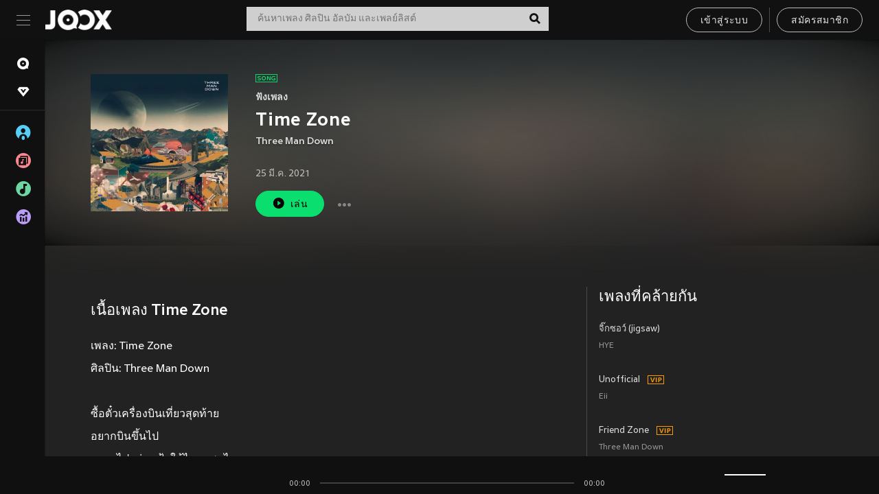

--- FILE ---
content_type: text/html; charset=utf-8
request_url: https://www.joox.com/th/single/EFrnqB3KSY0RbJrdKn+e7w==
body_size: 36823
content:
<!DOCTYPE html><html lang="th" class="isDesktop"><head><title data-react-helmet="true">JOOX</title><link rel="dns-prefetch" href="https://static.joox.com"/><meta name="robots" content="index,follow"/><meta property="fb:app_id" content="715832828503252"/><meta name="google-site-verification" content="AFxvaw4pL_JpI891g48WyjxZb-IMT32Om60HDmp4H3Q"/><meta name="google-site-verification" content="jEa1xJzY2NY70h_234p8CWtoANSbSPR6kP_ALJ8PGBM"/><meta data-react-helmet="true" property="og:restrictions:country:allowed" content="CN"/><meta data-react-helmet="true" property="og:restrictions:country:allowed" content="TH"/><meta data-react-helmet="true" property="og:restrictions:country:allowed" content="MY"/><meta data-react-helmet="true" property="og:restrictions:country:allowed" content="IN"/><meta data-react-helmet="true" property="og:restrictions:country:allowed" content="ID"/><meta data-react-helmet="true" property="og:restrictions:country:allowed" content="HK"/><meta data-react-helmet="true" property="og:restrictions:country:allowed" content="TW"/><meta data-react-helmet="true" property="og:restrictions:country:allowed" content="MO"/><meta data-react-helmet="true" property="og:restrictions:country:allowed" content="SA"/><meta data-react-helmet="true" property="og:image" content="https://cache.api.joox.com/img/share/aHR0cHM6Ly9pbWFnZS5qb294LmNvbS9KT09YY292ZXIvMC8xNzk2OWFiYzQ4ZTkzN2RlLzY0MC5qcGc=/0.jpg"/><meta data-react-helmet="true" property="og:title" content="JOOX"/><meta data-react-helmet="true" name="twitter:card" content="summary"/><meta data-react-helmet="true" name="twitter:site" content="@JOOXTH"/><meta data-react-helmet="true" name="twitter:creator" content="@JOOXTH"/><meta data-react-helmet="true" name="apple-mobile-web-app-title" content="JOOX"/><meta data-react-helmet="true" name="apple-mobile-web-app-status-bar-style" content="black"/><meta data-react-helmet="true" property="al:android:app_name" content="JOOX"/><meta data-react-helmet="true" property="al:android:package" content="com.tencent.ibg.joox"/><meta data-react-helmet="true" property="al:android:url" content="wemusic://www.joox.com?page=playsong&amp;name=&amp;adtag=&amp;songid=EFrnqB3KSY0RbJrdKn%2Be7w%3D%3D&amp;from=html5page&amp;platform=other&amp;h_channel_main=facebook&amp;h_page_type=single&amp;h_activity_id=EFrnqB3KSY0RbJrdKn%2Be7w%3D%3D"/><meta data-react-helmet="true" property="al:ios:app_name" content="JOOX"/><meta data-react-helmet="true" property="al:ios:app_store_id" content="914406371"/><meta data-react-helmet="true" property="al:ios:url" content="wemusic://www.joox.com?page=playsong&amp;songid=EFrnqB3KSY0RbJrdKn%2Be7w%3D%3D&amp;songMid=Z5980305BA4432&amp;songname=Time%20Zone&amp;singerid=1158106&amp;singerName=Three%20Man%20Down&amp;albumid=402826486&amp;albumName=This%20City%20Won%E2%80%99t%20Be%20Lonely%20Anymore&amp;playtime=278&amp;flag=0&amp;platform=other&amp;h_channel_main=facebook&amp;h_page_type=single&amp;h_activity_id=EFrnqB3KSY0RbJrdKn%2Be7w%3D%3D"/><meta data-react-helmet="true" property="og:type" content="music.song"/><meta data-react-helmet="true" property="og:audio:type" content="audio/vnd.facebook.bridge"/><meta data-react-helmet="true" property="music:duration" content="278"/><meta data-react-helmet="true" property="music:preview_url:type" content="audio/mpeg"/><meta data-react-helmet="true" property="music:musician" content="https://www.joox.com/th/artist/RqcldWHrkJD59_nDQh26IQ=="/><meta data-react-helmet="true" property="music:album" content="https://www.joox.com/th/album/rIQiCtFmX4+4POUdG8nrAw=="/><link rel="manifest" href="https://static.joox.com/pc/prod/static/manifest_v1.json"/><link rel="shortcut icon" href="https://static.joox.com/pc/prod/static/favicon.ico"/><link rel="icon" sizes="192x192" href="https://static.joox.com/pc/prod/static/di/icons/icon-192x192.png"/><meta name="mobile-web-app-capable" content="yes"/><meta name="theme-color" content="#222222"/><link data-react-helmet="true" rel="canonical" href="https://www.joox.com/th/single/EFrnqB3KSY0RbJrdKn+e7w=="/><link data-react-helmet="true" rel="alternate" href="android-app://com.tencent.ibg.joox/wemusic/www.joox.com?page=playsong&amp;songid=EFrnqB3KSY0RbJrdKn%2Be7w%3D%3D&amp;songMid=Z5980305BA4432&amp;songname=Time%20Zone&amp;singerid=1158106&amp;singerName=Three%20Man%20Down&amp;albumid=402826486&amp;albumName=This%20City%20Won%E2%80%99t%20Be%20Lonely%20Anymore&amp;playtime=278&amp;from=html5page&amp;platform=other&amp;h_channel_main=appIndexing&amp;h_page_type=single"/><link data-react-helmet="true" rel="alternate" href="https://www.joox.com/th/single/EFrnqB3KSY0RbJrdKn+e7w==" hrefLang="x-default"/><link data-react-helmet="true" rel="alternate" href="https://www.joox.com/hk/single/EFrnqB3KSY0RbJrdKn+e7w==" hrefLang="zh-HK"/><link data-react-helmet="true" rel="alternate" href="https://www.joox.com/th/single/EFrnqB3KSY0RbJrdKn+e7w==" hrefLang="th"/><link data-react-helmet="true" rel="alternate" href="https://www.joox.com/mo/single/EFrnqB3KSY0RbJrdKn+e7w==" hrefLang="zh-MO"/><link data-react-helmet="true" rel="apple-touch-icon" sizes="192x192" href="https://static.joox.com/pc/prod/static/di/icons/icon-192x192.png"/><link data-react-helmet="true" rel="apple-touch-icon" sizes="512x512" href="https://static.joox.com/pc/prod/static/di/icons/icon-512x512.png"/><link data-react-helmet="true" rel="apple-touch-startup-image" href="https://static.joox.com/pc/prod/static/di/icons/icon-192x192.png"/><link data-react-helmet="true" rel="apple-touch-startup-image" href="https://static.joox.com/pc/prod/static/di/icons/icon-512x512.png" media="(device-width: 414px) and (device-height: 896px) and (-webkit-device-pixel-ratio: 3)"/><link data-react-helmet="true" rel="apple-touch-startup-image" href="https://static.joox.com/pc/prod/static/di/icons/icon-512x512.png" media="(device-width: 414px) and (device-height: 896px) and (-webkit-device-pixel-ratio: 2)"/><link data-react-helmet="true" rel="apple-touch-startup-image" href="https://static.joox.com/pc/prod/static/di/icons/icon-512x512.png" media="(device-width: 375px) and (device-height: 812px) and (-webkit-device-pixel-ratio: 3)"/><link data-react-helmet="true" rel="apple-touch-startup-image" href="https://static.joox.com/pc/prod/static/di/icons/icon-512x512.png" media="(device-width: 414px) and (device-height: 736px) and (-webkit-device-pixel-ratio: 3)"/><link data-react-helmet="true" rel="apple-touch-startup-image" href="https://static.joox.com/pc/prod/static/di/icons/icon-512x512.png" media="(device-width: 375px) and (device-height: 667px) and (-webkit-device-pixel-ratio: 2)"/><link data-react-helmet="true" rel="apple-touch-startup-image" href="https://static.joox.com/pc/prod/static/di/icons/icon-512x512.png" media="(device-width: 1024px) and (device-height: 1366px) and (-webkit-device-pixel-ratio: 2)"/><link data-react-helmet="true" rel="apple-touch-startup-image" href="https://static.joox.com/pc/prod/static/di/icons/icon-512x512.png" media="(device-width: 834px) and (device-height: 1194px) and (-webkit-device-pixel-ratio: 2)"/><link data-react-helmet="true" rel="apple-touch-startup-image" href="https://static.joox.com/pc/prod/static/di/icons/icon-512x512.png" media="(device-width: 834px) and (device-height: 1112px) and (-webkit-device-pixel-ratio: 2)"/><link data-react-helmet="true" rel="apple-touch-startup-image" href="https://static.joox.com/pc/prod/static/di/icons/icon-512x512.png" media="(device-width: 768px) and (device-height: 1024px) and (-webkit-device-pixel-ratio: 2)"/><link data-react-helmet="true" rel="preload" as="image" href="https://image.joox.com/JOOXcover/0/17969abc48e937de/300"/><style id="__jsx-2561151309">@font-face{font-family:'jooxInter';src:url(https://static.joox.com/pc/prod/static/fo/jooxInter-v130.eot);src:url(https://static.joox.com/pc/prod/static/fo/jooxInter-v130.eot) format('embedded-opentype'), url(https://static.joox.com/pc/prod/static/fo/jooxInter-v130.ttf) format('truetype'), url(https://static.joox.com/pc/prod/static/fo/jooxInter-v130.woff) format('woff'), url(https://static.joox.com/pc/prod/static/fo/jooxInter-v130.svg) format('svg');font-weight:normal;font-style:normal;font-display:block;}@font-face{font-family:'JOOX';src:url(https://static.joox.com/pc/prod/static/fo/JOOX.woff2) format('woff2'), url(https://static.joox.com/pc/prod/static/fo/JOOX.woff) format('woff');font-weight:400;font-style:normal;font-display:swap;}@font-face{font-family:'JOOX';src:url(https://static.joox.com/pc/prod/static/fo/JOOX-Medium.woff2) format('woff2'), url(https://static.joox.com/pc/prod/static/fo/JOOX-Medium.woff) format('woff');font-weight:500;font-style:bold;font-display:swap;}@font-face{font-family:'JOOX';src:url(https://static.joox.com/pc/prod/static/fo/JOOX-Bold.woff2) format('woff2'), url(https://static.joox.com/pc/prod/static/fo/JOOX-Bold.woff) format('woff');font-weight:700;font-style:bolder;font-display:swap;}@font-face{font-family:'JOOX-Brand';src:url(https://static.joox.com/pc/prod/static/fo/JOOX-Brand-Bold.woff2) format('woff2'), url(https://static.joox.com/pc/prod/static/fo/JOOX-Brand-Bold.woff) format('woff');font-weight:700;font-style:bolder;font-display:swap;}@font-face{font-family:'JOOX-Brand';src:url(https://static.joox.com/pc/prod/static/fo/JOOX-Brand-Regular.woff2) format('woff2'), url(https://static.joox.com/pc/prod/static/fo/JOOX-Brand-Regular.woff) format('woff');font-weight:400;font-style:normal;font-display:swap;}@font-face{font-family:'Pyidaungsu';src:url(https://static.joox.com/pc/prod/static/fo/Pyidaungsu-Regular.woff2) format('woff2'), url(https://static.joox.com/pc/prod/static/fo/Pyidaungsu-Regular.woff) format('woff');font-weight:400;font-style:normal;font-display:swap;}@font-face{font-family:'Pyidaungsu';src:url(https://static.joox.com/pc/prod/static/fo/Pyidaungsu-Bold.woff2) format('woff2'), url(https://static.joox.com/pc/prod/static/fo/Pyidaungsu-Bold.woff) format('woff');font-weight:700;font-style:bold;font-display:swap;}@font-face{font-family:Sukhumvit;src:url(https://static.joox.com/pc/prod/static/fo/sukhumvitreg.eot);src:url(https://static.joox.com/pc/prod/static/fo/sukhumvitreg.eot?) format('embedded-opentype'), url(https://static.joox.com/pc/prod/static/fo/sukhumvitreg.woff) format('woff'), url(https://static.joox.com/pc/prod/static/fo/sukhumvitreg.ttf) format('truetype'), url(https://static.joox.com/pc/prod/static/fo/sukhumvitreg.svg#svgFontName) format('svg');font-weight:400;font-style:normal;font-display:swap;}@font-face{font-family:Sukhumvit;src:url(https://static.joox.com/pc/prod/static/fo/sukhumvitbld.eot);src:url(https://static.joox.com/pc/prod/static/fo/sukhumvitbld.eot?) format('embedded-opentype'), url(https://static.joox.com/pc/prod/static/fo/sukhumvitbld.woff) format('woff'), url(https://static.joox.com/pc/prod/static/fo/sukhumvitbld.ttf) format('truetype'), url(https://static.joox.com/pc/prod/static/fo/sukhumvitbld.svg#svgFontName) format('svg');font-weight:700;font-style:normal;font-display:swap;}@font-face{font-family:'JOOXPlayer';src:url(https://static.joox.com/pc/prod/static/fo/JOOX.woff2) format('woff2'), url(https://static.joox.com/pc/prod/static/fo/JOOX.woff) format('woff');font-weight:400;font-style:normal;font-display:swap;}@font-face{font-family:'JOOXPlayer';src:url(https://static.joox.com/pc/prod/static/fo/JOOX-Medium.woff2) format('woff2'), url(https://static.joox.com/pc/prod/static/fo/JOOX-Medium.woff) format('woff');font-weight:500;font-style:bold;font-display:swap;}@font-face{font-family:'JOOXPlayer';src:url(https://static.joox.com/pc/prod/static/fo/JOOX-Bold.woff2) format('woff2'), url(https://static.joox.com/pc/prod/static/fo/JOOX-Bold.woff) format('woff');font-weight:700;font-style:bolder;font-display:swap;}@font-face{font-family:'jooxPlayerIcon';src:url(https://static.joox.com/pc/prod/static/fo/jooxPlayer.woff2) format('woff2'), url(https://static.joox.com/pc/prod/static/fo/jooxPlayer.woff) format('woff');font-weight:normal;font-style:normal;font-display:block;}@font-face{font-family:'JOOXPlayerSukhumvit';src:url(https://static.joox.com/pc/prod/static/fo/sukhumvitreg.woff2) format('woff2'), url(https://static.joox.com/pc/prod/static/fo/sukhumvitreg.woff) format('woff');font-weight:400;font-style:normal;}@font-face{font-family:'JOOXPlayerSukhumvit';src:url(https://static.joox.com/pc/prod/static/fo/sukhumvitbld.woff2) format('woff2'), url(https://static.joox.com/pc/prod/static/fo/sukhumvitbld.woff) format('woff');font-weight:700;font-style:normal;}.icon{font-family:'jooxInter' !important;speak:none;font-style:normal;font-weight:normal;font-variant:normal;text-transform:none;line-height:1;-webkit-font-smoothing:antialiased;-moz-osx-font-smoothing:grayscale;}</style><style id="__jsx-2865570372">#nprogress{pointer-events:none;}#nprogress .bar{background:#00ff77;position:fixed;z-index:9999;top:0;left:0;width:100%;height:2px;}#nprogress .peg{display:block;position:absolute;right:0;width:100px;height:100%;box-shadow:0 0 10px #29d,0 0 5px #29d;opacity:1;-webkit-transform:rotate(3deg) translate(0px,-4px);-ms-transform:rotate(3deg) translate(0px,-4px);-webkit-transform:rotate(3deg) translate(0px,-4px);-ms-transform:rotate(3deg) translate(0px,-4px);transform:rotate(3deg) translate(0px,-4px);}#nprogress .spinner{display:block;position:fixed;z-index:9999;top:15px;right:15px;}#nprogress .spinner-icon{width:18px;height:18px;box-sizing:border-box;border:solid 2px transparent;border-top-color:#29d;border-left-color:#29d;border-radius:50%;-webkit-animation:nprogress-spinner 400ms linear infinite;-webkit-animation:nprogress-spinner 400ms linear infinite;animation:nprogress-spinner 400ms linear infinite;}.nprogress-custom-parent{overflow:hidden;position:relative;}.nprogress-custom-parent #nprogress .spinner,.nprogress-custom-parent #nprogress .bar{position:absolute;}@-webkit-keyframes nprogress-spinner{0%{-webkit-transform:rotate(0deg);}100%{-webkit-transform:rotate(360deg);}}@-webkit-keyframes nprogress-spinner{0%{-webkit-transform:rotate(0deg);-ms-transform:rotate(0deg);transform:rotate(0deg);}100%{-webkit-transform:rotate(360deg);-ms-transform:rotate(360deg);transform:rotate(360deg);}}@keyframes nprogress-spinner{0%{-webkit-transform:rotate(0deg);-ms-transform:rotate(0deg);transform:rotate(0deg);}100%{-webkit-transform:rotate(360deg);-ms-transform:rotate(360deg);transform:rotate(360deg);}}</style><style id="__jsx-2288571016">.TopSnackBar.jsx-2288571016{width:100%;}.TopSnackBar-active.jsx-2288571016{-webkit-transition:all 400ms cubic-bezier(0.4,0,0.6,1);transition:all 400ms cubic-bezier(0.4,0,0.6,1);}.TopSnackBar-enter.jsx-2288571016{opacity:0.5;-webkit-transform:translate3d(calc(100% + 568px),0,0);-ms-transform:translate3d(calc(100% + 568px),0,0);transform:translate3d(calc(100% + 568px),0,0);}</style><style id="__jsx-2210511138">.Search.jsx-2210511138{position:relative;max-width:440px;width:100%;margin:0 20px;}.inputSearch.jsx-2210511138{background:rgba(255,255,255,0.8);display:block;height:35px;width:100%;border:0;padding:0 55px 0 15px;padding-right:40px;font-size: 0.875rem ;;color:#4a4a4a;text-align:left;outline:none;position:relative;border:1px solid rgba(255,255,255,0.1);}.inputSearch.jsx-2210511138:focus{outline:none;border:1px solid #09de6e;}.btnSearch.jsx-2210511138{display:block;background:transparent;position:absolute;border:0;top:-1px;right:0;width:40px;height:35px;outline:none;padding:2px 0 0;color:#111111;text-align:center;line-height:30px;;}.icon.jsx-2210511138{font-size: 1.25rem ;;vertical-align:middle;}.btnLogin > div{margin-left:6px;}.autoSuggest.jsx-2210511138{display:block;font-size: 0.8125rem ;;background-color:#000;box-shadow:0 6px 9px 0 rgba(0,0,0,0.5);width:100%;height:380px;position:absolute;top:35px;z-index:10;}</style><style id="__jsx-436437380">.scrollarea-content{margin:0;padding:0;overflow:hidden;position:relative;}.scrollarea-content:focus{outline:0;}.scrollarea{position:relative;overflow:hidden;}.scrollarea .scrollbar-container{position:absolute;background:none;opacity:0;z-index:0;-webkit-transition:opacity 200ms ease;transition:opacity 200ms ease;}.scrollarea .scrollbar-container.vertical{width:8px;height:100%;right:0;top:0;background-color:transparent;opacity:0;padding:0;z-index:10;}.scrollarea .scrollbar-container.vertical .scrollbar{width:6px;height:20px;background:#333333;margin-left:0;border-radius:8px;}.scrollarea:hover .scrollbar-container{opacity:1;}</style><style id="__jsx-2607319108">.MainBtnWrap.jsx-2607319108{display:inline-block;}.mainButton.jsx-2607319108{display:inline-block;background:#09de6e;font-size: 0.875rem ;;color:#000;font-weight:500;line-height:1.8;-webkit-letter-spacing:0.41px;-moz-letter-spacing:0.41px;-ms-letter-spacing:0.41px;letter-spacing:0.41px;text-align:center;min-width:100px;height:38px;border:1px solid #09de6e;border-radius:20px;padding:7px 20px 5px;cursor:pointer;outline:none;-webkit-transition:all 0.35s;transition:all 0.35s;white-space:pre;}.isMobile .mainButton.jsx-2607319108{font-size: 1rem ;;height:40px;padding:4px 20px;line-height:33px;}.isDesktop .mainButton.jsx-2607319108:hover{background:#53e89a;border-color:#53e89a;}.secondary.jsx-2607319108{background:transparent;border-color:#bcbcbc;color:#e5e5e5;}.isDesktop .mainButton.secondary.jsx-2607319108:hover{background:#fff;border-color:#fff;color:#000;}.isMobile .mainButton.secondary.jsx-2607319108{line-height:34px;}.isMobile .mainButton.secondary.active.jsx-2607319108{border-color:#fff;color:#fff;}.tertiary.jsx-2607319108{background:#fff;border-color:#fff;color:#000;}.isDesktop .mainButton.tertiary.jsx-2607319108:hover{background:transparent;border-color:#fff;color:#e5e5e5;}.isMobile .mainButton.tertiary.jsx-2607319108{line-height:34px;}.isMobile .mainButton.tertiary.active.jsx-2607319108{background:#fff;border-color:#fff;color:#000;}.warning.jsx-2607319108{border-color:#f00;background:#f00;}.isDesktop .mainButton.warning.jsx-2607319108:hover{background:#b30000;border-color:#b30000;}.mainButton.loading.jsx-2607319108{pointer-events:none;color:#555;}.mainButton.jsx-2607319108 .icon{font-size: 1.4em ;;vertical-align:middle;position:relative;top:-2px;margin-right:3px;}.mainButton.jsx-2607319108 .icon--download{top:0;margin-right:3px;}.isMobile .mainButton.jsx-2607319108 .icon{font-size: 1.2em ;;}.mainButton[disabled].jsx-2607319108,.mainButton[disabled].jsx-2607319108:hover{background:#9e9e9e !important;cursor:default !important;border-color:#bcbcbc !important;}.isMobile .mainButton.jsx-2607319108 img{position:relative;top:-1px;}.isDesktop .MainBtnWrap.jsx-2607319108 img{text-align:center;width:30px;position:relative;top:-1px;margin-left:5px;}.mainLayoutSize.jsx-2607319108{height:36px;line-height:1.75;}</style><style id="__jsx-2200604574">.btnClose.jsx-2200604574{position:absolute;right:10px;top:10px;background:transparent;border:0;outline:0;color:#a6a6a6;cursor:pointer;font-size: 1.3em ;;padding:0;}.btnClose.jsx-2200604574:hover{color:#fff;}</style><style id="__jsx-2151956263">.MainHeader.jsx-2151956263{background-color:#111111;box-shadow:0 1px 1px 0 rgba(0,0,0,0.2);height:58px;padding:10px 24px;display:-webkit-box;display:-webkit-flex;display:-ms-flexbox;display:flex;-webkit-flex-direction:row;-ms-flex-direction:row;flex-direction:row;-webkit-box-pack:justify;-webkit-justify-content:space-between;-ms-flex-pack:justify;justify-content:space-between;}.MainHeader.jsx-2151956263>div.jsx-2151956263{display:-webkit-box;display:-webkit-flex;display:-ms-flexbox;display:flex;-webkit-align-items:center;-webkit-box-align:center;-ms-flex-align:center;align-items:center;}.logo.jsx-2151956263 a.jsx-2151956263{display:block;height:100%;}.logo.jsx-2151956263{display:block;width:100px;height:30px;background-image:url(https://static.joox.com/pc/prod/static/di/MainHeader/joox-logo01.png);background-repeat:no-repeat;background-size:contain;background-position:center;}.logo.jsx-2151956263 span.jsx-2151956263{display:block;
    text-indent: 1000em;
    white-space: nowrap;
    overflow: hidden;
  ;}.btnMenu.jsx-2151956263{background:transparent;border:0;position:relative;display:block;width:20px;height:15px;margin-right:20px;padding:0;position:relative;top:0;outline:none;cursor:pointer;}@media (max-width:1399px){.btnMenu.btnMenuLg.jsx-2151956263{display:none;}}@media (min-width:1400px){.btnMenu.btnMenuSm.jsx-2151956263{display:none;}}.onPress.jsx-2151956263{-webkit-transform:translate3d(0,0,0);-ms-transform:translate3d(0,0,0);transform:translate3d(0,0,0);}.onPress.jsx-2151956263:after{content:'';display:block;position:absolute;width:100%;height:100%;top:0;left:0;pointer-events:none;background-image:radial-gradient( circle, #fff 10%, transparent 10.01% );background-repeat:no-repeat;background-position:50%;-webkit-transform:scale(14,14);-ms-transform:scale(14,14);transform:scale(14,14);opacity:0;-webkit-transition:-webkit-transform 0.3s, opacity 1s;-webkit-transition:transform 0.3s, opacity 1s;transition:transform 0.3s, opacity 1s;}.onPress.jsx-2151956263:active.jsx-2151956263:after{-webkit-transform:scale(0,0);-ms-transform:scale(0,0);transform:scale(0,0);opacity:0.15;-webkit-transition:0s;transition:0s;}.btnMenu.jsx-2151956263>span.jsx-2151956263{background:#9b9b9b;display:block;position:absolute;z-index:2;width:20px;height:1px;-webkit-transition:0.4s;transition:0.4s;}.btnMenu.jsx-2151956263 .one.jsx-2151956263{top:0;}.btnMenu.jsx-2151956263 .two.jsx-2151956263{top:7px;}.btnMenu.jsx-2151956263 .three.jsx-2151956263{top:14px;}.user.jsx-2151956263{position:relative;border-left:1px solid #4a4a4a;padding-left:20px;padding-right:45px;max-width:220px;width:100%;margin-left:10px;}@media (max-width:600px){.user.jsx-2151956263{max-width:100%;}}.user.jsx-2151956263 a.jsx-2151956263{display:block;color:#bcbcbc;}.user.jsx-2151956263 a.jsx-2151956263:hover{color:#fff;}.avatarWrap.jsx-2151956263{cursor:pointer;}.user.jsx-2151956263 .rezyImageFrame{width:32px;height:32px;display:inline-block;vertical-align:middle;margin-right:10px;}.user.jsx-2151956263 .avatar{width:32px;height:32px;display:inline-block;border-radius:50%;min-width:32px;}.user.jsx-2151956263 img.status.jsx-2151956263{position:absolute;right:52px;top:16px;}.name.jsx-2151956263{display:inline-block;
    white-space: nowrap;
    overflow: hidden;
    text-overflow: ellipsis;
  ;max-width:80px;margin-right:5px;vertical-align:middle;line-height:38px;}@media (max-width:600px){.avatar.jsx-2151956263{display:none;}.user.jsx-2151956263 .rezyImageFrame{display:none;}}.status.jsx-2151956263{max-width:20px;vertical-align:middle;}.user.jsx-2151956263 img.status.vvip.jsx-2151956263{top:10px;}.btnUserCollapsed.jsx-2151956263{font-size: 0.9375rem ;;display:inline-block;background:transparent;color:#fff;line-height:0;border:0;outline:none;cursor:pointer;padding:12px 15px;position:absolute;top:0;right:0;}.nav.jsx-2151956263{margin-left:15px;}.btnLogin.jsx-2151956263 small.jsx-2151956263{font-size: 1em ;;margin:0 10px;}.btnLogin.jsx-2151956263 .MainBtnWrap + .MainBtnWrap{border-left:1px solid #4a4a4a;padding-left:10px;margin-left:10px;}.btnLogin.jsx-2151956263 .registerBtn{border:none;padding:unset;}.btnLogin.jsx-2151956263 a.jsx-2151956263{-webkit-text-decoration:underline;text-decoration:underline;display:inline-block;}.NewYear2021 .MainHeader.jsx-2151956263{background-image:url(https://static.joox.com/pc/prod/static/di/theme/newyear2021/img_desktop.jpg);background-repeat:no-repeat;background-position:center;}.MainHeader.jsx-2151956263 .btn--upload{margin-right:12px;padding:7px 12px 5px;display:-webkit-inline-box;display:-webkit-inline-flex;display:-ms-inline-flexbox;display:inline-flex;-webkit-align-items:center;-webkit-box-align:center;-ms-flex-align:center;align-items:center;}.MainHeader.jsx-2151956263 .btn--upload .icon--add-to-queue{font-size:1.1em;top:-2px;}.MainHeader.jsx-2151956263 .btn--download{padding:7px 12px 5px;border-color:#09de6e;color:#09de6e;margin-left:12px;}.MainHeader.jsx-2151956263 .btn--download .icon--add-to-queue{font-size:1em;top:-1px;left:-1px;}</style><style id="__jsx-3495596807">button.useApp.useApp.jsx-3495596807{background-color:#09de6e;font-size: 0.8125rem ;;color:#111;font-weight:600;text-transform:uppercase;text-align:center;line-height:1.8;width:auto;height:28px;padding:0 12px;border-radius:20px;position:relative;top:50%;right:8px;-webkit-transform:translateY(-50%);-ms-transform:translateY(-50%);transform:translateY(-50%);-webkit-animation:bgEffect-jsx-3495596807 1.8s ease-in-out infinite;animation:bgEffect-jsx-3495596807 1.8s ease-in-out infinite;}.MainBtnWrap .useApp{background-color:#09de6e;color:#111;-webkit-animation:bgEffect-jsx-3495596807 1.8s ease-in-out infinite;animation:bgEffect-jsx-3495596807 1.8s ease-in-out infinite;}@-webkit-keyframes bgEffect-jsx-3495596807{0%,100%{background:rgba(69,222,110,0.9);box-shadow:0 0 0 #09de6e;}50%{background:rgba(69,222,110,1);text-shadow:1px 1px 3px rgba(255,255,255,0.8), -1px -1px 3px rgba(255,255,255,0.8);box-shadow:0 0 6px 1px #09de6e;}}@keyframes bgEffect-jsx-3495596807{0%,100%{background:rgba(69,222,110,0.9);box-shadow:0 0 0 #09de6e;}50%{background:rgba(69,222,110,1);text-shadow:1px 1px 3px rgba(255,255,255,0.8), -1px -1px 3px rgba(255,255,255,0.8);box-shadow:0 0 6px 1px #09de6e;}}</style><style id="__jsx-2658589646">.NavItems.jsx-2658589646{display:block;position:relative;margin:10px 0;}.NavItems.jsx-2658589646 a.jsx-2658589646{display:block;position:relative;font-size: 0.875rem ;;font-weight:700;-webkit-letter-spacing:0.35px;-moz-letter-spacing:0.35px;-ms-letter-spacing:0.35px;letter-spacing:0.35px;text-transform:uppercase;color:#fff;width:100%;z-index:5;padding:8px 0 4px 35px;min-height:31px;line-height:1.2;}.NavItems.jsx-2658589646:hover a.jsx-2658589646,.NavItems.active.jsx-2658589646 a.jsx-2658589646{color:#09de6e;}.NavItems.jsx-2658589646:hover.jsx-2658589646::before,.NavItems.active.jsx-2658589646::before{content:'';width:3px;height:22px;background:#09de6e;position:absolute;top:4px;left:-22px;z-index:2;-webkit-transition:background .2s;transition:background .2s;}.icon.jsx-2658589646{font-size: 1.7em ;;position:absolute;left:0;top:3px;}.NavItems.jsx-2658589646 a.jsx-2658589646:hover .title.jsx-2658589646{display:block;}.title.jsx-2658589646{display:none;position:absolute;left:34px;top:2px;background-color:#ffffff;border-radius:1px;height:25px;opacity:0.8;padding:2px 7px;line-height:25px;color:#000;white-space:nowrap;}.showTooltip.jsx-2658589646 .NavItems.user.jsx-2658589646 a.jsx-2658589646 .title.jsx-2658589646,.showTooltip.jsx-2658589646 .NavItems.vip.jsx-2658589646 a.jsx-2658589646 .title.jsx-2658589646{display:none;}</style><style id="__jsx-1863094431">.BrowseTitle.jsx-1863094431{font-size: 0.75rem ;;font-weight:500;line-height:2.1;color:#bcbcbc;}.BrowseItems.jsx-1863094431{position:relative;display:-webkit-box;display:-webkit-flex;display:-ms-flexbox;display:flex;margin:17px 0;-webkit-flex-direction:column;-ms-flex-direction:column;flex-direction:column;}.BrowseItems.isMinified.jsx-1863094431:first-child{margin-top:10px;}.BrowseItems.jsx-1863094431 a.jsx-1863094431{position:relative;z-index:5;display:-webkit-box;display:-webkit-flex;display:-ms-flexbox;display:flex;-webkit-align-items:center;-webkit-box-align:center;-ms-flex-align:center;align-items:center;position:relative;color:#bcbcbc;-webkit-transition:color .2s;transition:color .2s;}.BrowseItems.jsx-1863094431 .icon.jsx-1863094431{font-size: 1.875rem ;;width:24px;height:24px;margin-right:15px;display:-webkit-box;display:-webkit-flex;display:-ms-flexbox;display:flex;-webkit-align-items:center;-webkit-box-align:center;-ms-flex-align:center;align-items:center;-webkit-box-pack:center;-webkit-justify-content:center;-ms-flex-pack:center;justify-content:center;}.BrowseItems.jsx-1863094431 .Artists.jsx-1863094431:before{color:#56cef8;}.BrowseItems.jsx-1863094431 .Albums.jsx-1863094431:before{color:#fd8791;}.BrowseItems.jsx-1863094431 .Playlists.jsx-1863094431:before{color:#6cd7a1;}.BrowseItems.jsx-1863094431 .Charts.jsx-1863094431:before{color:#ba9cfc;}.BrowseItems.jsx-1863094431 .Radio.jsx-1863094431:before{color:#fec18c;}.BrowseItems.jsx-1863094431 .Video.jsx-1863094431:before{color:#ef3c5a;}.BrowseItems.jsx-1863094431 .MusicColumn.jsx-1863094431{background-color:#646464;font-size: 0.75rem ;;}.BrowseItems.jsx-1863094431 .icon.jsx-1863094431:before{display:block;font-style:normal !important;}.name.jsx-1863094431{font-size: 0.875rem ;;line-height:1.4;margin-top:1px;}.isMinified.jsx-1863094431 .name.jsx-1863094431{display:none;position:absolute;left:34px;top:0;background-color:#ffffff;border-radius:1px;height:25px;opacity:0.8;padding:2px 7px;line-height:25px;color:#000;white-space:nowrap;}.BrowseItems.isMinified.jsx-1863094431 a.jsx-1863094431:hover .name.jsx-1863094431{display:block;}.BrowseItems.jsx-1863094431:hover a.jsx-1863094431,.BrowseItems.active.jsx-1863094431 a.jsx-1863094431{color:#09de6e;position:relative;}.BrowseItems.jsx-1863094431:hover.jsx-1863094431::before,.BrowseItems.active.jsx-1863094431::before{content:'';width:3px;height:22px;background:#09de6e;position:absolute;top:1px;left:-22px;z-index:2;-webkit-transition:background .2s;transition:background .2s;}</style><style id="__jsx-289687628">button.jsx-289687628{background:transparent;border:0;outline:0;padding:0;color:#bcbcbc;display:block;width:100%;cursor:pointer;text-align:left;position:relative;}.isMobile button.jsx-289687628{color:#fff;}button.jsx-289687628:focus{outline:none;border:none;}a.jsx-289687628{position:relative;display:block;cursor:pointer;}.isMobile a.jsx-289687628{color:#fff;height:40px;line-height:40px;}.isDesktop a.jsx-289687628:hover{color:#fff;}.lang.jsx-289687628 i.jsx-289687628,button.jsx-289687628 i.jsx-289687628{position:absolute;right:0;-webkit-transition:all 0.5s;transition:all 0.5s;}li.jsx-289687628 .lang.jsx-289687628 i.jsx-289687628{top:4px;}.isMobile a.jsx-289687628 i.jsx-289687628,.isMobile button.jsx-289687628 i.jsx-289687628{top:1px;}.isMobile li.jsx-289687628 .current.jsx-289687628 i.jsx-289687628{top:10px;}button.current.jsx-289687628{cursor:default;}.collapsed.jsx-289687628{-webkit-transform:rotate(180deg);-ms-transform:rotate(180deg);transform:rotate(180deg);}.lang.jsx-289687628{font-size: 0.8125rem ;;}.lang.jsx-289687628 i.jsx-289687628{display:none;font-size: 1.2em ;;}.current.jsx-289687628 i.jsx-289687628{display:block;}span.jsx-289687628{float:right;}.isDesktop .current.jsx-289687628:hover{color:#53e89a;-webkit-transition:color .2s;transition:color .2s;}.current.jsx-289687628,.isMobile .current.jsx-289687628{color:#09de6e;}.isMobile .current.jsx-289687628{margin-right:25px;}ul.jsx-289687628{position:relative;background:#000;padding:15px 20px 5px 35px;width:calc(100% + 45px);left:-25px;right:-25px;margin-top:10px;}.isMobile ul.jsx-289687628{margin-top:5px;}li.jsx-289687628{margin-bottom:10px;}</style><style id="__jsx-3398449099">.AboutJoox.jsx-3398449099{color:#ccc;margin:15px 0;-webkit-transition:color .2s;transition:color .2s;}.About.jsx-3398449099{font-size: 0.875rem ;;line-height:2;}.About.jsx-3398449099 .Items.jsx-3398449099{margin:10px 0;}.About.jsx-3398449099 .Items.jsx-3398449099 a.jsx-3398449099{color:#bcbcbc;cursor:pointer;}.About.jsx-3398449099 .Items.jsx-3398449099 .Ln.jsx-3398449099{float:right;color:#09de6e;}.About.jsx-3398449099 .Items.jsx-3398449099:hover,.About.jsx-3398449099 .Items.jsx-3398449099 a.jsx-3398449099:hover{color:#fff;}.Social.jsx-3398449099{margin-top:20px;}.Social.jsx-3398449099 .Items.jsx-3398449099{font-size: 1.375rem ;;color:#bcbcbc;margin-right:16px;-webkit-transition:color .2s;transition:color .2s;}.Social.jsx-3398449099 .Items.jsx-3398449099:hover{color:#fff;}.Social.jsx-3398449099 .Items.jsx-3398449099 .icon--youtube.jsx-3398449099{font-size: 1.5rem ;;}</style><style id="__jsx-2041756047">.TermCopyright.jsx-2041756047{font-size: 0.75rem ;;color:#b5b5b5;line-height:1.6;}.TermCopyright.jsx-2041756047 a.jsx-2041756047{color:#959595;-webkit-transition:color .2s;transition:color .2s;}.Terms.jsx-2041756047{margin-bottom:15px;}.Terms.jsx-2041756047 a.jsx-2041756047{display:block;margin-right:10px;}.Terms.jsx-2041756047 a.jsx-2041756047:hover{color:#fff;}.Copyright.jsx-2041756047{margin-bottom:15px;}</style><style id="__jsx-2260554912">.CustomScrollbars{position:relative;width:100%;overflow:auto;}.CustomScrollbars::-webkit-scrollbar{width:6px;height:6px;}.CustomScrollbars::-webkit-scrollbar-track{background:rgba(0,0,0,0.1);border-radius:6px;}.CustomScrollbars::-webkit-scrollbar-thumb{background:#333333;border-radius:6px;}.CustomScrollbars::-webkit-scrollbar-thumb:hover{background:#555;}</style><style id="__jsx-751721742">.MainSidebar.jsx-751721742{width:220px;}.MainSidebar.jsx-751721742 .Box.jsx-751721742{padding:10px 20px 0 22px;border-bottom:1px solid rgba(151,151,151,0.2);margin-bottom:10px;}.MainSidebar.jsx-751721742 .Box.jsx-751721742:nth-last-child(1){border-bottom:0;}.smCollapsed .MainSidebar.jsx-751721742 .ScrollbarsCustom-Track{display:none;}</style><style id="__jsx-1025655564">.NavItems.jsx-1025655564{display:block;position:relative;margin:10px 0;}.NavItems.jsx-1025655564 a.jsx-1025655564{display:block;position:relative;font-size: 0.875rem ;;font-weight:700;-webkit-letter-spacing:0.35px;-moz-letter-spacing:0.35px;-ms-letter-spacing:0.35px;letter-spacing:0.35px;text-transform:uppercase;color:#fff;width:100%;z-index:5;padding:0;min-height:31px;line-height:1.2;}.NavItems.jsx-1025655564:hover a.jsx-1025655564,.NavItems.active.jsx-1025655564 a.jsx-1025655564{color:#09de6e;}.NavItems.jsx-1025655564:hover.jsx-1025655564::before,.NavItems.active.jsx-1025655564::before{content:'';width:3px;height:22px;background:#09de6e;position:absolute;top:4px;left:-22px;z-index:2;-webkit-transition:background .2s;transition:background .2s;}.icon.jsx-1025655564{font-size: 1.7em ;;position:absolute;left:0;top:3px;}.NavItems.jsx-1025655564 a.jsx-1025655564:hover .title.jsx-1025655564{display:block;}.title.jsx-1025655564{display:none;position:absolute;left:34px;top:2px;background-color:#ffffff;border-radius:1px;height:25px;opacity:0.8;padding:2px 7px;line-height:25px;color:#000;white-space:nowrap;}.showTooltip.jsx-1025655564 .NavItems.user.jsx-1025655564 a.jsx-1025655564 .title.jsx-1025655564,.showTooltip.jsx-1025655564 .NavItems.vip.jsx-1025655564 a.jsx-1025655564 .title.jsx-1025655564{display:none;}</style><style id="__jsx-280012110">.MiniSidebar.jsx-280012110{width:65px;}.MiniSidebar.jsx-280012110 .Box.jsx-280012110{padding:10px 0 0 22px;border-bottom:1px solid rgba(151,151,151,0.2);}.MiniSidebar.jsx-280012110 .Box.jsx-280012110:nth-last-child(1){border-bottom:0;}</style><style id="__jsx-341176200">.rezyImageFrame.jsx-341176200{font-size:0;height:100%;}</style><style id="__jsx-2882429582">.badge.jsx-2882429582 i.jsx-2882429582{font-size: 2.375rem ;;color:#09de6e;font-size: 2rem ;;margin-right:5px;position:relative;}.badge.jsx-2882429582 .icon--badge-album.jsx-2882429582{top:0;font-size: 2.375rem ;;}.badge.jsx-2882429582 .icon--badge-playlist.jsx-2882429582{top:-4px;font-size: 2.875rem ;;}.badge.jsx-2882429582 .icon--user-playlist.jsx-2882429582{top:-16px;font-size: 4.5rem ;;}.badge.jsx-2882429582 .icon--vip.jsx-2882429582{color:#ff9b01;font-size: 1.4375rem ;;top:-3.6px;}.isMobile .badge.jsx-2882429582 .icon--vip.jsx-2882429582{font-size: 1.625rem ;;top:0;}.badge.jsx-2882429582 .icon--recommended.jsx-2882429582{top:-22px;font-size: 5rem ;;}</style><style id="__jsx-215821495">.TopSectionDetail.jsx-215821495{padding:10px 0;display:-webkit-box;display:-webkit-flex;display:-ms-flexbox;display:flex;position:relative;margin-bottom:50px;}.TopSectionDetail.gotBadge.jsx-215821495{padding:30px 0;}.TopSectionDetail.noSectionBg.jsx-215821495{margin-bottom:0;}.ImageColumn.jsx-215821495{-webkit-flex:0 0 200px;-ms-flex:0 0 200px;flex:0 0 200px;position:relative;}.ImageColumn.jsx-215821495 .favImage.jsx-215821495,.ImageColumn.jsx-215821495 .recentPlay.jsx-215821495{position:absolute;left:0;top:0;bottom:0;right:0;background:rgba(224,149,179,0.8);display:-webkit-box;display:-webkit-flex;display:-ms-flexbox;display:flex;-webkit-align-items:center;-webkit-box-align:center;-ms-flex-align:center;align-items:center;-webkit-box-pack:center;-webkit-justify-content:center;-ms-flex-pack:center;justify-content:center;}.ImageColumn.jsx-215821495 .recentPlay.jsx-215821495{background:linear-gradient( 0deg, rgba(0,65,141,1) 0%, rgba(0,106,213,1) 100% );}.favImage.jsx-215821495 i.jsx-215821495,.recentPlay.jsx-215821495 i.jsx-215821495{font-size: 8em ;;}.ImageColumn.jsx-215821495 img.jsx-215821495{max-width:100%;}.DetailColumn.jsx-215821495{position:relative;min-height:200px;width:100%;padding-left:40px;padding-bottom:45px;}.DetailColumnHeader.jsx-215821495{padding-top:5px;}.DetailColumnHeader.gotBadge.jsx-215821495{position:relative;min-height:156px;padding:25px 0 45px;}.DetailColumnHeader.jsx-215821495 .badgeWrap.jsx-215821495{display:block;position:absolute;top:-10px;}.DetailColumnHeader.jsx-215821495 .titleDetail.jsx-215821495{display:block;font-size: 0.875rem ;;color:#dcdcdc;-webkit-letter-spacing:0px;-moz-letter-spacing:0px;-ms-letter-spacing:0px;letter-spacing:0px;margin-bottom:10px;}.DetailColumnHeader.jsx-215821495 .title.jsx-215821495{display:block;font-size: 1.125rem ;;font-weight:700;-webkit-letter-spacing:0.82px;-moz-letter-spacing:0.82px;-ms-letter-spacing:0.82px;letter-spacing:0.82px;line-height:1.2;margin:0 0 5px;max-height:100px;max-width:580px;}.DetailColumnHeader.gotBadge.jsx-215821495 .title.jsx-215821495{font-size: 1.625rem ;;}@media (max-width:767px){.DetailColumnHeader.jsx-215821495 .title.jsx-215821495{max-width:250px;
    white-space: nowrap;
    overflow: hidden;
    text-overflow: ellipsis;
  ;}}.DetailColumnButtons.jsx-215821495{position:absolute;bottom:0;}.subLinkSection.jsx-215821495{display:inline-block;font-size: 0.875rem ;;font-weight:500;color:#dcdcdc;line-height:1.6;text-shadow:0 2px 2px rgba(0,0,0,0.3);margin-bottom:10px;}.subLinkSection.jsx-215821495 a{color:#dcdcdc;}.subLinkSection.jsx-215821495 a:hover,.subLinkSection.jsx-215821495 a:focus{color:#fff;}.DetailColumnHeader.gotBadge.jsx-215821495 .subLinkSection.jsx-215821495 a.jsx-215821495{margin-bottom:7px;}.DetailColumnHeader.jsx-215821495 .subTitle.jsx-215821495{display:block;font-size: 0.875rem ;;color:#bcbcbc;position:absolute;bottom:10px;}.DetailColumnHeader.jsx-215821495 .subTitle.jsx-215821495 b.jsx-215821495{display:inline-block;color:#fff;font-weight:400;margin-right:5px;}.DetailColumnButtons.jsx-215821495 .MainBtnWrap{margin-right:10px;}.TopSectionDetailBg.jsx-215821495{background:rgba(153,153,153,0.11);background:-webkit-gradient( radial, center center, 0px, center center, 100%, color-stop(0%,rgba(153,153,153,0.11)), color-stop(0%,rgba(153,153,153,0.11)), color-stop(1%,rgba(153,153,153,0.11)), color-stop(76%,rgba(43,43,43,0.48)), color-stop(91%,rgba(28,28,28,0.56)), color-stop(96%,rgba(17,17,17,0.58)), color-stop(100%,rgba(0,0,0,0.6)) );background:-webkit-radial-gradient( center, ellipse cover, rgba(153,153,153,0.11) 0%, rgba(153,153,153,0.11) 0%, rgba(153,153,153,0.11) 1%, rgba(43,43,43,0.48) 76%, rgba(28,28,28,0.56) 91%, rgba(17,17,17,0.58) 96%, rgba(0,0,0,0.6) 100% );background:radial-gradient( ellipse at center, rgba(153,153,153,0.11) 0%, rgba(153,153,153,0.11) 0%, rgba(153,153,153,0.11) 1%, rgba(43,43,43,0.48) 76%, rgba(28,28,28,0.56) 91%, rgba(17,17,17,0.58) 96%, rgba(0,0,0,0.6) 100% );position:absolute;width:100%;height:300px;display:block;top:0;left:0;z-index:0;}</style><style id="__jsx-1074123918">.isDesktop .container-fluid.jsx-1074123918,.isDesktop .full.jsx-1074123918{max-width:1095px;margin:0 auto;width:100%;}@media screen and (min-width:1501px){.isDesktop .container-fluid.jsx-1074123918,.isDesktop .full.jsx-1074123918{max-width:1501px;padding:0 25px 0 35px;}.isDesktop .container-fluid.jsx-1074123918 .col-md-2{-webkit-flex:0 0 11%;-ms-flex:0 0 11%;flex:0 0 11%;max-width:11%;}}</style><style id="__jsx-2674281294">.heading.jsx-2674281294{display:-webkit-box;display:-webkit-flex;display:-ms-flexbox;display:flex;-webkit-align-items:center;-webkit-box-align:center;-ms-flex-align:center;align-items:center;-webkit-box-pack:justify;-webkit-justify-content:space-between;-ms-flex-pack:justify;justify-content:space-between;margin-bottom:20px;}.isMobile .heading.jsx-2674281294{-webkit-box-pack:center;-webkit-justify-content:center;-ms-flex-pack:center;justify-content:center;}.title.jsx-2674281294{font-size: 1.375rem ;;font-weight:500;}</style><style id="__jsx-378352891">.DescItem.jsx-378352891 a{color:#959595;font-size: 0.9em ;;height:100%;display:inline-block;}.isDesktop .DescItem.jsx-378352891 a:hover{color:#fff;}.isMobile .DescItem.jsx-378352891 a{line-height:2;}.SongLyric.jsx-378352891{font-size: 1rem ; padding-top:20px;}.SectionMoreFrom+.SongLyric.jsx-378352891{padding-top:0;}.SongLyric.jsx-378352891 .translate{color:#666;}.body.jsx-378352891{line-height:1.8;position:relative;word-break:break-word;}.noLyric.jsx-378352891{padding:100px 30px;text-align:center;color:#9b9b9b;;-webkit-letter-spacing:0.48px;-moz-letter-spacing:0.48px;-ms-letter-spacing:0.48px;letter-spacing:0.48px;}.noLyric.jsx-378352891 img.jsx-378352891{width:56px;height:auto;margin-bottom:10px;}.detailLyric.jsx-378352891{display:block;overflow:hidden;color:#dcdbdb;;text-align:left;line-height:1.6;margin-top:20px;margin-bottom:100px;}.isMobile .detailLyric.jsx-378352891{padding:0 10px;}.detailLyric.jsx-378352891 p.jsx-378352891{margin-bottom:20px;word-break:break-word;}.detailLyricBoxTag.jsx-378352891 .detailLyricTitle.jsx-378352891,.detailLyricBoxTag.jsx-378352891 p.jsx-378352891{display:inline;}.detailLyricTitle.jsx-378352891{font-weight:700;}.isMobile .SongLyric.jsx-378352891{text-align:center;padding:0 5px;}.isMobile .SongLyric.jsx-378352891 .translate{margin-top:5px;}.isMobile .body.jsx-378352891{color:rgba(255,255,255,0.7);padding-bottom:20px;line-height:1.6;margin-bottom:20px;}</style><style id="__jsx-2493651356">.SongName.jsx-2493651356,.SongName.jsx-2493651356 a.jsx-2493651356{max-width:100%;
    white-space: nowrap;
    overflow: hidden;
    text-overflow: ellipsis;
  ;display:inline-block;}.SongName.jsx-2493651356{padding-right:0;position:relative;font-weight:400;height:20px;line-height:23px;}.SongName.jsx-2493651356 .icon{font-size: 1.5rem ;;vertical-align:middle;position:absolute;top:-1px;}.SongName.jsx-2493651356 .icon--vip{color:#ff9b01;right:0px;}.SongName.jsx-2493651356 .icon--mv{right:34px;}.SongName.jsx-2493651356 .icon--sing{font-size: 1.875rem ;;right:0;top:-4px;}.SongName.jsx-2493651356 .icon--mv,.SongName.jsx-2493651356 .icon--sing{color:#09de6e;}.SongName.jsx-2493651356 .icon--mv:first-child,.SongName.jsx-2493651356 .icon--sing:first-child{right:63px;}.SongName.jsx-2493651356 .icon--sing:nth-child(2){right:28px;}.SongName.jsx-2493651356 a.jsx-2493651356{margin-right:5px;}.SongListItem.active .SongName.jsx-2493651356 a.jsx-2493651356{color:#09de6e;}a.jsx-2493651356{color:#dcdbdb;display:inline-block;-webkit-transition:color .2s;transition:color .2s;}.isDesktop a.jsx-2493651356:hover{color:#fff;}.SongListItem.disabled .SongName a{color:gray;pointer-events:none;}.SongName.active.jsx-2493651356 a.jsx-2493651356{color:#04b750;font-weight:700;}</style><style id="__jsx-3317143431">.SongDescItem.jsx-3317143431{display:inline-block;}.SongDescItem.jsx-3317143431 a{color:#959595;font-size: 0.9em ;;height:100%;display:inline-block;}.isDesktop .SongDescItem.jsx-3317143431 a:hover{color:#fff;}.isMobile .SongDescItem.jsx-3317143431 a{line-height:2;}.SongDescItem.jsx-3317143431:after{content:',';color:#959595;margin-right:5px;}.SongDescItem.jsx-3317143431:last-child.jsx-3317143431:after{content:'';}</style><style id="__jsx-1882133769">.isDesktop .MiniSongListItem.jsx-1882133769{margin-bottom:30px;}.isMobile .MiniSongListItem.jsx-1882133769{padding:10px 50px 10px 15px;position:relative;}.MiniSongListItem.count.jsx-1882133769{padding-left:40px;}li.isPlaying.jsx-1882133769{background-color:#2e2e2e;}.isMobile .MiniSongListItem.jsx-1882133769 p.jsx-1882133769{line-height:14px;}.MiniSongListItem.jsx-1882133769 small.jsx-1882133769{position:absolute;left:0;top:9px;width:40px;text-align:center;font-size: 1.1em ;;}.desc.jsx-1882133769 .rc-progress-line{position:relative;top:-5px;}.btn.jsx-1882133769{position:absolute;right:5px;top:10px;}li.jsx-1882133769:nth-child(-n + 5) .topChartCount.jsx-1882133769{font-weight:bold;}</style><style id="__jsx-1645870055">.SongName.jsx-1645870055,.SongName.jsx-1645870055 a.jsx-1645870055{max-width:100%;
    white-space: nowrap;
    overflow: hidden;
    text-overflow: ellipsis;
  ;display:inline-block;}.SongName.jsx-1645870055{padding-right:30px;position:relative;font-weight:400;height:20px;line-height:23px;}.SongName.jsx-1645870055 .icon{font-size: 1.5rem ;;vertical-align:middle;position:absolute;top:-1px;}.SongName.jsx-1645870055 .icon--vip{color:#ff9b01;right:0px;}.SongName.jsx-1645870055 .icon--mv{right:34px;}.SongName.jsx-1645870055 .icon--sing{font-size: 1.875rem ;;right:0;top:-4px;}.SongName.jsx-1645870055 .icon--mv,.SongName.jsx-1645870055 .icon--sing{color:#09de6e;}.SongName.jsx-1645870055 .icon--mv:first-child,.SongName.jsx-1645870055 .icon--sing:first-child{right:63px;}.SongName.jsx-1645870055 .icon--sing:nth-child(2){right:28px;}.SongName.jsx-1645870055 a.jsx-1645870055{margin-right:5px;}.SongListItem.active .SongName.jsx-1645870055 a.jsx-1645870055{color:#09de6e;}a.jsx-1645870055{color:#dcdbdb;display:inline-block;-webkit-transition:color .2s;transition:color .2s;}.isDesktop a.jsx-1645870055:hover{color:#fff;}.SongListItem.disabled .SongName a{color:gray;pointer-events:none;}.SongName.active.jsx-1645870055 a.jsx-1645870055{color:#04b750;font-weight:700;}</style><style id="__jsx-677164491">.SongRelated.jsx-677164491{margin-bottom:20px;}.isDesktop .SongRelated.jsx-677164491{padding-left:10px;font-size: 0.8125rem ;;}</style><style id="__jsx-489341288">button.jsx-489341288{color:#878787;background:transparent;outline:none;border:none;cursor:pointer;display:inline-block;padding:0;text-align:center;-webkit-transition:color .2s;transition:color .2s;width:40px;height:40px;position:relative;}button.jsx-489341288:hover{color:#fff;}button.nohover.jsx-489341288:hover{color:#878787;}button.jsx-489341288:disabled{cursor:default;}.active.jsx-489341288{color:#fff !important;}.active.jsx-489341288:disabled{color:#3f3f3f !important;}button.jsx-489341288:focus{outline:none;border:none;}i.jsx-489341288{font-size: 2em ;;vertical-align:middle;}button.jsx-489341288 .icon--pause1{color:#fff;}button.jsx-489341288:disabled{color:#3f3f3f;;}</style><style id="__jsx-1439626454">.SongListCount.jsx-1439626454{text-align:center;}.bars.jsx-1439626454{width:18px;position:relative;margin:10px auto 0;}.bar.jsx-1439626454{background:#fff;bottom:0;height:30px;position:absolute;width:3px;-webkit-animation:sound-jsx-1439626454 0ms -800ms linear infinite alternate;animation:sound-jsx-1439626454 0ms -800ms linear infinite alternate;}@-webkit-keyframes sound-jsx-1439626454{0%{opacity:0.35;height:3px;}100%{opacity:1;height:13px;}}@keyframes sound-jsx-1439626454{0%{opacity:0.35;height:3px;}100%{opacity:1;height:13px;}}.bar.jsx-1439626454:nth-child(1){left:1px;-webkit-animation-duration:474ms;animation-duration:474ms;}.bar.jsx-1439626454:nth-child(2){left:5px;-webkit-animation-duration:433ms;animation-duration:433ms;}.bar.jsx-1439626454:nth-child(3){left:9px;-webkit-animation-duration:407ms;animation-duration:407ms;}.bar.jsx-1439626454:nth-child(4){left:13px;-webkit-animation-duration:458ms;animation-duration:458ms;}.isDesktop .SongListItem:hover .bars.jsx-1439626454,.isDesktop .SongListItem:hover .count.jsx-1439626454{display:none;}.btnPlay.jsx-1439626454,.btnPause.jsx-1439626454{display:none;-webkit-animation:fadein-jsx-1439626454 1s;animation:fadein-jsx-1439626454 1s;}@-webkit-keyframes fadein-jsx-1439626454{from{opacity:0;}to{opacity:1;}}@keyframes fadein-jsx-1439626454{from{opacity:0;}to{opacity:1;}}.isDesktop .SongListItem:hover .btnPlay.jsx-1439626454,.isDesktop .SongListItem:hover .btnPause.jsx-1439626454{display:block;}.isDesktop .SongListItem.disabled:hover .btnPlay.jsx-1439626454,.isDesktop .SongListItem.disabled:hover .btnPause.jsx-1439626454{display:none;}.SongListItem.disabled:hover .count.jsx-1439626454{display:block;}.count.jsx-1439626454{color:#959595;}.topItem.jsx-1439626454{font-size: 2.6875rem ;;font-weight:bold;color:#fff;}.topCount.jsx-1439626454{color:#fff;}</style><style id="__jsx-2980427943">.noselect.jsx-2980427943{-webkit-touch-callout:none;-webkit-user-select:none;-khtml-user-select:none;-moz-user-select:none;-ms-user-select:none;-webkit-user-select:none;-moz-user-select:none;-ms-user-select:none;user-select:none;}.SongListItem.jsx-2980427943{display:-webkit-box;display:-webkit-flex;display:-ms-flexbox;display:flex;-webkit-align-items:center;-webkit-box-align:center;-ms-flex-align:center;align-items:center;-webkit-box-pack:justify;-webkit-justify-content:space-between;-ms-flex-pack:justify;justify-content:space-between;-webkit-flex-wrap:wrap;-ms-flex-wrap:wrap;flex-wrap:wrap;width:100%;-webkit-transition:background 0.3s;transition:background 0.3s;padding:10px 0;}.isMobile .SongListItem.jsx-2980427943{padding:5px 0;-webkit-box-pack:space-around;-webkit-justify-content:space-around;-ms-flex-pack:space-around;justify-content:space-around;}.songDetail.jsx-2980427943{-webkit-flex:0 0 calc(100% - 175px);-ms-flex:0 0 calc(100% - 175px);flex:0 0 calc(100% - 175px);max-width:calc(100% - 175px);font-size: 0.875rem ;;line-height:1.3;}.songDetail.time.jsx-2980427943,.songDetail.cover.jsx-2980427943{-webkit-flex:0 0 calc(100% - 250px);-ms-flex:0 0 calc(100% - 250px);flex:0 0 calc(100% - 250px);max-width:calc(100% - 250px);}.songDetail.cover.jsx-2980427943:last-child{-webkit-flex:0 0 calc(100% - 100px);-ms-flex:0 0 calc(100% - 100px);flex:0 0 calc(100% - 100px);max-width:calc(100% - 100px);}.isMobile .songDetail.time.jsx-2980427943,.isMobile .songDetail.cover.jsx-2980427943{-webkit-flex:0 0 calc(100% - 150px);-ms-flex:0 0 calc(100% - 150px);flex:0 0 calc(100% - 150px);max-width:calc(100% - 150px);}.songDetail.time.cover.jsx-2980427943{-webkit-flex:0 0 calc(100% - 295px);-ms-flex:0 0 calc(100% - 295px);flex:0 0 calc(100% - 295px);max-width:calc(100% - 295px);}.songDetail.time.cover.topItem.jsx-2980427943{-webkit-flex:0 0 calc(100% - 335px);-ms-flex:0 0 calc(100% - 335px);flex:0 0 calc(100% - 335px);max-width:calc(100% - 335px);}.songDetail.small.jsx-2980427943{-webkit-flex:0 0 calc(100% - 60px);-ms-flex:0 0 calc(100% - 60px);flex:0 0 calc(100% - 60px);max-width:calc(100% - 60px);}.btnWrap.jsx-2980427943{display:-webkit-box;display:-webkit-flex;display:-ms-flexbox;display:flex;width:115px;-webkit-box-pack:end;-webkit-justify-content:flex-end;-ms-flex-pack:end;justify-content:flex-end;}.item.jsx-2980427943{-webkit-flex:0 0 60px;-ms-flex:0 0 60px;flex:0 0 60px;max-width:60px;display:inline-block;position:relative;text-align:center;}.isMobile .item.count.jsx-2980427943{-webkit-flex:0 0 40px;-ms-flex:0 0 40px;flex:0 0 40px;max-width:40px;}.count.cover.small.jsx-2980427943{-webkit-flex:0 0 30px;-ms-flex:0 0 30px;flex:0 0 30px;max-width:30px;}.coverItem.jsx-2980427943{padding-right:10px;}.isMobile .coverItem.jsx-2980427943{padding-right:0;-webkit-flex:0 0 42px;-ms-flex:0 0 42px;flex:0 0 42px;max-width:42px;}.coverItem.jsx-2980427943 img.jsx-2980427943{width:42px;}.coverItem.topItem.jsx-2980427943{-webkit-flex:0 0 100px;-ms-flex:0 0 100px;flex:0 0 100px;max-width:100px;}.coverItem.topItem.jsx-2980427943 img.jsx-2980427943{width:100px;}.timeItem.jsx-2980427943{font-size: 0.875rem ;;}.SongDesc.jsx-2980427943{font-size: 0.9em ;;font-style:normal;}.SongDesc.jsx-2980427943{max-width:100%;
    white-space: nowrap;
    overflow: hidden;
    text-overflow: ellipsis;
  ;display:block;color:#959595;}.songDetail.topItem.jsx-2980427943,.SongDesc.topItem.jsx-2980427943{font-size: 1.125rem ;;}.songDetail.topItem.jsx-2980427943 .SongName{height:28px;line-height:32px;}.songDetail.jsx-2980427943 .SongName{font-weight:700;color:#fff;}.SongDesc.topItem.jsx-2980427943{font-weight:500;}.line.jsx-2980427943{display:block;height:2px;position:absolute;bottom:-2px;left:0;right:0;}.line.jsx-2980427943 svg{position:absolute;top:0;}button.jsx-2980427943{color:#fff;background:transparent;outline:none;border:none;cursor:pointer;display:inline-block;padding:0;text-align:center;-webkit-transition:color .2s;transition:color .2s;width:40px;height:40px;}i.icon--play.jsx-2980427943{font-size: 2em ;;vertical-align:middle;}</style><style id="__jsx-1241753679">.isDesktop .SongListItem.jsx-1241753679:hover{background: rgba(17, 17, 17, 0.5);;}.SongListItem.active.jsx-1241753679{background: rgba(17, 17, 17, 0.5);;}</style><style id="__jsx-1190491362">.TopSongs.jsx-1190491362{margin-bottom:20px;padding-left:10px;}.TopSongs.jsx-1190491362 div.jsx-1190491362{margin-left:-8px;}</style><style id="__jsx-3775620539">.TopKeywords.jsx-3775620539{margin-bottom:20px;padding-left:10px;}.body.jsx-3775620539 a.jsx-3775620539{font-size: 0.875rem ;;min-width:100px;text-align:center;display:inline-block;padding:8px 15px 5px;margin:0 10px 10px 0;color:rgba(255,255,255,0.5);border:1px solid rgba(255,255,255,0.5);border-radius:22.5px;border-radius:22.5px;-webkit-transition:color border .2s;transition:color border .2s;}.body.jsx-3775620539 a.jsx-3775620539:hover{color:#fff;border-color:#fff;}</style><style id="__jsx-3902463595">.SecondTitle.jsx-3902463595{margin:25px 0 10px;}.isMobile .SecondTitle.jsx-3902463595{margin:25px 15px 5px;}.SecondTitle.jsx-3902463595 h2.jsx-3902463595{font-size: 1.375rem ;;font-weight:500;text-align:left;line-height:1.4;display:block;color:#fff;}</style><style id="__jsx-3422938082">.commentImg.jsx-3422938082{display:block;position:relative;overflow:hidden;float:left;width:60px;height:60px;border-radius:50%;z-index:1;}.commentImg.jsx-3422938082 .Img.jsx-3422938082{display:block;overflow:hidden;width:100%;padding-top:100%;position:relative;}.commentImg.jsx-3422938082 img{object-fit:cover;position:absolute;top:0;left:0;width:100%;height:100%;}.isMobile .commentImg.jsx-3422938082{width:56px;height:56px;}</style><style id="__jsx-4275429314">.commentDetail.jsx-4275429314{display:block;position:relative;padding-left:90px;width:100%;}.isMobile .commentDetail.jsx-4275429314{padding-left:70px;}</style><style id="__jsx-1215386719">.commentItems.jsx-1215386719{display:block;overflow:hidden;padding:10px 0;}.isDesktop .commentItems.jsx-1215386719{padding:30px 0;border-top:1px solid rgba(255,255,255,0.2);}.commentItems.jsx-1215386719:first-child{border-top:0;}.commentContent.jsx-1215386719{margin-bottom:20px;}.isDesktop .commentContent.jsx-1215386719{padding-right:20px;position:relative;}.commentTop.jsx-1215386719{font-size: 0.875rem ;;color:#959595;}.commentName.jsx-1215386719{font-size: 1rem ;;color:#fff;font-weight:500;line-height:2;margin-right:20px;}.commentText.jsx-1215386719{font-size: 0.875rem ;;color:#dcdcdc;line-height:1.6;}.reply.jsx-1215386719{font-size: 0.875rem ;;border:0.25px solid rgba(116,116,116,0.6);background-color:rgba(44,44,44,0.6);padding:10px 15px;color:rgba(116,116,116,1);min-height:60px;line-height:1.5;}.isDesktop .commentAction.jsx-1215386719{position:absolute;right:0;top:4px;}.isMobile .commentAction.jsx-1215386719{display:-webkit-box;display:-webkit-flex;display:-ms-flexbox;display:flex;-webkit-align-items:center;-webkit-box-align:center;-ms-flex-align:center;align-items:center;-webkit-box-pack:justify;-webkit-justify-content:space-between;-ms-flex-pack:justify;justify-content:space-between;}.isMobile .commentAction.jsx-1215386719{font-size: 0.875rem ;;color:rgba(255,255,255,0.6);margin-top:20px;}.btn.jsx-1215386719{background:transparent;font-size: 0.875rem ;;color:#959595;border:0;padding:0;cursor:pointer;outline:none;}.isDesktop .btn.jsx-1215386719:hover{color:#09de6e;}.btn.active.jsx-1215386719{color:#fff;}.btn.jsx-1215386719 i.jsx-1215386719{font-size: 1.4em ;;vertical-align:-3px;}.btn.jsx-1215386719 span.jsx-1215386719{margin-left:5px;}</style><style id="__jsx-2309930405">.SongListWrap.jsx-2309930405{margin-bottom:60px;}h2.jsx-2309930405{font-size: 1.375rem ;;font-weight:500;margin-bottom:20px;}.body.jsx-2309930405{padding-right:180px;}@media (max-width:1100px){.body.jsx-2309930405{padding-right:0;}}</style><style id="__jsx-1139725772">.btnWrap.jsx-1139725772{margin:40px 0 60px;text-align:center;}.btnWrap.jsx-1139725772 p.jsx-1139725772{font-size: 0.875rem ;;font-weight:500;color:rgba(255,255,255,0.73);-webkit-letter-spacing:0.52px;-moz-letter-spacing:0.52px;-ms-letter-spacing:0.52px;letter-spacing:0.52px;margin-bottom:10px;}.btnMore.jsx-1139725772{font-size: 1rem ;;padding:0 20px;display:inline-block;height:40px;border-radius:20px;border:1px solid rgba(255,255,255,0.6);background-color:rgba(255, 255, 255, 0.15);font-weight:500;-webkit-letter-spacing:0.12px;-moz-letter-spacing:0.12px;-ms-letter-spacing:0.12px;letter-spacing:0.12px;line-height:41px;color:#fff;}.isDesktop .btnMore.jsx-1139725772:hover{border:1px solid rgba(255,255,255,1);background-color:rgba(255,255,255,0.3);}.nocomment.jsx-1139725772{display:block;font-size: 0.875rem ;;color:#959595;line-height:1.8;text-align:center;margin:30px 0;}.isMobile .Comment.jsx-1139725772{padding:0 15px;margin-bottom:0;border-bottom:1px solid transparent;}.isMobile .Comment.jsx-1139725772 .SecondTitle{margin:0 0 20px;}.isMobile .Comment.jsx-1139725772 .SecondTitle h2{font-size: 1.125rem ;;}.titleWrap.jsx-1139725772{position:relative;}.btnToggle.jsx-1139725772{font-size: 1.125rem ;;position:absolute;right:-5px;top:-8px;background:transparent;color:#fff;border:0;outline:0;width:45px;height:45px;padding:0;}.btnToggle.jsx-1139725772:focus{border:0;outline:0;}.videoMobile.jsx-1139725772 .SongListWrap{margin-bottom:0;}</style><style id="__jsx-804686892">.row.jsx-804686892{padding-top:20px;}.lyric.jsx-804686892{border-right:1px solid #4a4a4a;}.renderLyrics.jsx-804686892{line-height:33px;}</style><style id="__jsx-4093317127">.PageWrap.jsx-4093317127{position:relative;padding:20px 0;}@media (max-width:1400px){.PageWrap.jsx-4093317127{padding:20px 40px;margin:0 -40px;}}.isMobile .PageWrap.jsx-4093317127{padding:20px 0 10px;margin:0;;}.bgPage.jsx-4093317127{background-color:undefined;background-repeat:no-repeat;background-size:100% 250px;background-position:center top;-webkit-filter:blur(50px);filter:blur(50px);position:absolute;top:0;left:0;right:0;bottom:0;z-index:-1;opacity:0.5;}</style><style id="__jsx-1827926685">.BreadCrumbWrap.jsx-1827926685{border-top:1px solid #373737;margin-top:30px;padding:15px 0 10px;}.isMobile .BreadCrumbWrap.jsx-1827926685{padding:10px;margin-top:0;}.BreadCrumbWrap.jsx-1827926685 a.jsx-1827926685,.BreadCrumbWrap.jsx-1827926685 span.jsx-1827926685{margin-right:10px;display:inline-block;}.isMobile .BreadCrumbWrap.jsx-1827926685 a.jsx-1827926685,.isMobile .BreadCrumbWrap.jsx-1827926685 span.jsx-1827926685,.isMobile .BreadCrumbWrap.jsx-1827926685 a.jsx-1827926685:first-child{margin-right:5px;}.BreadCrumbWrap.jsx-1827926685 span.jsx-1827926685{vertical-align:-2px;color:#959595;}.BreadCrumbWrap.jsx-1827926685 a.jsx-1827926685,.BreadCrumbWrap.jsx-1827926685 .page.jsx-1827926685{font-size: 0.75rem ;;}.isDesktop .BreadCrumbWrap.jsx-1827926685 a.jsx-1827926685:hover,.isDesktop .BreadCrumbWrap.jsx-1827926685 a.jsx-1827926685:focus{-webkit-text-decoration:underline;text-decoration:underline;}.BreadCrumbWrap.jsx-1827926685 a.jsx-1827926685:first-child{font-size: 0.875rem ;;margin-right:10px;vertical-align:-1px;}.BreadCrumbWrap.jsx-1827926685 .page.jsx-1827926685{display:inline-block;vertical-align:0;}.BreadCrumb.jsx-1827926685 img.jsx-1827926685{vertical-align:middle;max-width:20px;height:auto;position:relative;top:-2px;margin-right:5px;}.isMobile .BreadCrumb.jsx-1827926685 img.jsx-1827926685{margin-right:7px;}</style><style id="__jsx-1188161055">.SnackBar.jsx-1188161055{top:74px;right:27px;position:fixed;z-index:999;will-change:transform,opacity;}</style><style id="__jsx-4231327469">.MainLayout.jsx-4231327469{padding-bottom:55px;}.StickyWrap.jsx-4231327469{position:relative;}.sidebar.jsx-4231327469{left:0;top:58px;height:calc(100vh - 58px);box-shadow:1px 0 1px 0 rgba(0,0,0,0.2);position:fixed;background:#101010;bottom:0;z-index:99;}@media (max-width:1399px){.fullSidebar.smCollapsed.jsx-4231327469{display:none;}.miniSidebar.smCollapsed.jsx-4231327469{display:block;}}@media (min-width:1400px){.sidebar.jsx-4231327469{position:absolute;z-index:99;}.miniSidebar.smCollapsed.jsx-4231327469{display:none;}.fullSidebar.lgCollapsed.jsx-4231327469{display:none;}.miniSidebar.lgCollapsed.jsx-4231327469{display:block;}}.MainBody.jsx-4231327469{margin-left:65px;}.MainBody.hasSidebar.jsx-4231327469{margin-left:220px;}@media (max-width:1399px){.MainBody.hasSidebar.jsx-4231327469{margin-left:65px;}}@media (max-width:1399px){.MainBody.jsx-4231327469 .MainBodyInner.jsx-4231327469{padding-left:40px;padding-right:40px;}}h1.jsx-4231327469 a.jsx-4231327469{display:block;height:100%;}h1.jsx-4231327469{display:block;width:100px;height:30px;background-image:url(https://static.joox.com/pc/prod/static/di/MainHeader/joox-logo.png);background-repeat:no-repeat;background-size:contain;background-position:center;}h1.jsx-4231327469 span.jsx-4231327469{display:block;
    text-indent: 1000em;
    white-space: nowrap;
    overflow: hidden;
  ;}.btnMenu.jsx-4231327469{background:transparent;border:0;position:relative;display:block;width:20px;height:15px;margin-right:20px;padding:0;position:relative;top:0;outline:none;cursor:pointer;}@media (max-width:1399px){.btnMenu.btnMenuLg.jsx-4231327469{display:none;}}@media (min-width:1400px){.btnMenu.btnMenuSm.jsx-4231327469{display:none;}}.onPress.jsx-4231327469::before{content:'';background:#333;display:block;border-radius:50%;position:absolute;z-index:1;-webkit-animation:Press-jsx-4231327469 0.3s linear;animation:Press-jsx-4231327469 0.3s linear;}@-webkit-keyframes Press-jsx-4231327469{0%{opacity:0;width:0;height:0;top:10px;left:8px;}50%{opacity:1;width:36px;height:36px;top:-10px;left:-8px;}100%{opacity:0;}}@keyframes Press-jsx-4231327469{0%{opacity:0;width:0;height:0;top:10px;left:8px;}50%{opacity:1;width:36px;height:36px;top:-10px;left:-8px;}100%{opacity:0;}}.btnMenu.jsx-4231327469>span.jsx-4231327469{background:#9b9b9b;display:block;position:absolute;z-index:2;width:20px;height:1px;-webkit-transition:0.4s;transition:0.4s;}.btnMenu.jsx-4231327469 .one.jsx-4231327469{top:0;}.btnMenu.jsx-4231327469 .two.jsx-4231327469{top:7px;}.btnMenu.jsx-4231327469 .three.jsx-4231327469{top:14px;}.VipTooltip.jsx-4231327469{position:fixed;top:61px;left:55px;z-index:999;}@media (min-width:1400px){.VipTooltip.jsx-4231327469{left:205px;}}</style><script data-react-helmet="true" type="text/javascript">window.dataLayer = window.dataLayer || [];</script><script data-react-helmet="true" type="application/ld+json">{"@context":"http://schema.googleapis.com/","@type":"MusicRecording","@id":"https://www.joox.com/th/single/EFrnqB3KSY0RbJrdKn+e7w==","url":"https://www.joox.com/th/single/EFrnqB3KSY0RbJrdKn+e7w==","name":"Time Zone","datePublished":"2021-03-25","duration":"PT04M38S","byArtist":{"@type":"MusicGroup","@id":"https://www.joox.com/th/artist/RqcldWHrkJD59_nDQh26IQ==","name":"Three Man Down"},"inAlbum":{"@type":"MusicAlbum","@id":"https://www.joox.com/th/album/rIQiCtFmX4+4POUdG8nrAw==","name":"This City Won’t Be Lonely Anymore"},"image":{"@type":"ImageObject","contentUrl":"https://image.joox.com/JOOXcover/0/17969abc48e937de/300"},"potentialAction":[{"@type":"ListenAction","target":[{"@type":"EntryPoint","urlTemplate":"https://www.joox.com/th/artist/RqcldWHrkJD59_nDQh26IQ==","actionPlatform":["http://schema.org/DesktopWebPlatform","http://schema.org/MobileWebPlatform"]},{"@type":"EntryPoint","urlTemplate":"wemusic://www.joox.com?page=playsong&songid=EFrnqB3KSY0RbJrdKn%2Be7w%3D%3D&songMid=Z5980305BA4432&songname=Time%20Zone&singerid=1158106&singerName=Three%20Man%20Down&albumid=402826486&albumName=This%20City%20Won%E2%80%99t%20Be%20Lonely%20Anymore&playtime=278&from=html5page&platform=other","actionPlatform":["http://schema.org/IOSPlatform","http://schema.org/AndroidPlatform"]}],"expectsAcceptanceOf":{"@type":"Offer","category":"free","eligibleRegion":[{"@type":"Country","name":"HK"},{"@type":"Country","name":"TH"},{"@type":"Country","name":"ID"},{"@type":"Country","name":"MM"},{"@type":"Country","name":"MY"},{"@type":"Country","name":"ZA"},{"@type":"Country","name":"MO"}]}},{"@type":"ViewAction","target":"android-app://com.tencent.ibg.joox/wemusic/www.joox.com?page=playsong&songid=EFrnqB3KSY0RbJrdKn%2Be7w%3D%3D&songMid=Z5980305BA4432&songname=Time%20Zone&singerid=1158106&singerName=Three%20Man%20Down&albumid=402826486&albumName=This%20City%20Won%E2%80%99t%20Be%20Lonely%20Anymore&playtime=278&from=html5page&platform=other&h_channel_main=appIndexing&h_page_type=single","expectsAcceptanceOf":{"@type":"Offer","category":"free","eligibleRegion":[{"@type":"Country","name":"HK"},{"@type":"Country","name":"TH"},{"@type":"Country","name":"ID"},{"@type":"Country","name":"MM"},{"@type":"Country","name":"MY"},{"@type":"Country","name":"ZA"},{"@type":"Country","name":"MO"}]}}]}</script><script data-react-helmet="true" type="application/ld+json">{"@context":"https://schema.org","@type":"BreadcrumbList","itemListElement":[{"@type":"ListItem","position":1,"name":"ฟังเพลง","item":"https://www.joox.com/th"},{"@type":"ListItem","position":2,"name":"ศิลปิน","item":"https://www.joox.com/th/artists"},{"@type":"ListItem","position":3,"name":"This City Won’t Be Lonely Anymore","item":"https://www.joox.com/th/album/rIQiCtFmX4+4POUdG8nrAw=="},{"@type":"ListItem","position":4,"name":"Time Zone","item":"https://www.joox.com/th/single/EFrnqB3KSY0RbJrdKn+e7w=="}]}</script><script data-react-helmet="true" type="application/ld+json">{"@context":"http://schema.org","@type":"MusicComposition","@id":"https://www.joox.com/th/single/EFrnqB3KSY0RbJrdKn+e7w==","name":"Time Zone","datePublished":"2021-03-25","lyrics":{"@type":"CreativeWork","text":"เพลง: Time Zone ศิลปิน: Three Man Down &nbsp; ซื้อตั๋วเครื่องบินเที่ยวสุดท้าย อยากบินขึ้นไป อยากไปอยู่บนฟ้าให้ไกลแสนไกล ถ้าไม่ต้องเจอเธอคงดีใช่ไหม ตื่นมาพรุ่งนี้เหลือแต่ฉันคงไม่เป็นไร การได้พบได้เจอคนใหม่ๆ มันคงทำให้ฉันลืมเธอไป แต่ฉันก็ไม่รู้ว่าฉันพลาดตรงไหน หรือว่าวันเวลายังผ่านไปนานไม่พอ ไม่ว่านานเท่าไรไม่ว่าคุยกับใคร ยังคงเหมือนเดิม &nbsp; แค่สักครั้งได้ไหมให้ฉันลืมเธอ วิ่งไกลแค่ไหนหนีเท่าไร ไม่เคยจะพ้นเลย เพราะว่าทุกครั้งที่ตัวฉัน หลับตาลงมีแต่ภาพเธอ ยิ่งฉันหนีไปไกลเท่าไร ก็ยิ่งคิดถึงเธอ &nbsp; ตอนนี้เธอยังตื่นอยู่ไหมจะอยู่กับใคร หากฉันโทรไปหาจะรับสายไหม หรือว่าเธอก็เลื่อนผ่านฉันไป ทำไมตรงนี้เหลือแต่ฉันที่ไม่เข้าใจ การได้พบได้เจอผู้คนใหม่ๆ มันกลับทำให้ฉันยิ่งคิดถึง &nbsp; แต่ฉันก็ไม่รู้ว่าฉันพลาดตรงไหน หรือว่าวันเวลายังผ่านไปนานไม่พอ ไม่ว่านานเท่าไรไม่ว่าคุยกับใคร ยังคงเหมือนเดิม &nbsp; แค่สักครั้งได้ไหมให้ฉันลืมเธอ วิ่งไกลแค่ไหนหนีเท่าไร ไม่เคยจะพ้นเลย เพราะว่าทุกครั้งที่ตัวฉัน หลับตาลงมีแต่ภาพเธอ ยิ่งฉันหนีไปไกลเท่าไร ก็ยิ่งคิดถึงเธอ &nbsp; &nbsp; เวลาไม่เคยช่วยฉัน ยังมีแต่เธอเท่านั้น วิ่งหนีเท่าไรไกลคนล่ะฝั่ง ก็ยังคิดถึงเธอ &nbsp; แต่ฉันก็ไม่รู้ว่าฉันพลาดตรงไหน หรือว่าวันเวลายังผ่านไปนานไม่พอ ไม่ว่านานเท่าไรไม่ว่าคุยกับใคร ยังคงเหมือนเดิม &nbsp; สักครั้งได้ไหมให้ฉันลืมเธอ วิ่งไกลแค่ไหนหนีเท่าไร ไม่เคยจะพ้นเลย เพราะว่าทุกครั้งที่ตัวฉัน หลับตาลงมีแต่ภาพเธอ ยิ่งฉันหนีไปไกลเท่าไร ก็ยิ่งคิดถึงเธอ &nbsp; สักครั้งได้ไหม "}}</script><meta charSet="utf-8"/><meta name="viewport" content="width=device-width"/><link rel="preload" href="https://static.joox.com/pc/prod/_next/static/css/9662fc4dc2350a7e7157.css" as="style" crossorigin="anonymous"/><link rel="stylesheet" href="https://static.joox.com/pc/prod/_next/static/css/9662fc4dc2350a7e7157.css" crossorigin="anonymous" data-n-g=""/></head><body class="region-th lang-th"><span><script>
             window._sessionId="ikdych";
             window._uniqId="GUEST_ikdych";
             window._ipFromServer="3.144.195.0";
             console.log('uniqId=GUEST_ikdych, uid=');
             </script></span><div id="__next"><div><div id="mainLayout" class="jsx-4231327469 MainLayout"><div class="jsx-2288571016"></div><div><div class="jsx-4231327469 StickyWrap"><header class="jsx-3495596807 jsx-2151956263 MainHeader"><div class="jsx-3495596807 jsx-2151956263"><button type="button" class="jsx-3495596807 jsx-2151956263 btnMenu onPress btnMenuLg"><span class="jsx-3495596807 jsx-2151956263 one"></span><span class="jsx-3495596807 jsx-2151956263 two"></span><span class="jsx-3495596807 jsx-2151956263 three"></span></button><button type="button" class="jsx-3495596807 jsx-2151956263 btnMenu onPress btnMenuSm"><span class="jsx-3495596807 jsx-2151956263 one"></span><span class="jsx-3495596807 jsx-2151956263 two"></span><span class="jsx-3495596807 jsx-2151956263 three"></span></button><span class="jsx-3495596807 jsx-2151956263 logo"><a class="jsx-3495596807 jsx-2151956263" href="/th"><span class="jsx-3495596807 jsx-2151956263">JOOX</span></a></span></div><div class="jsx-436437380 jsx-2210511138 Search"><div><input type="text" placeholder="ค้นหาเพลง ศิลปิน อัลบัม และเพลย์ลิสต์" autoComplete="off" value="" class="jsx-436437380 jsx-2210511138 inputSearch"/><button class="jsx-436437380 jsx-2210511138 btnSearch"><i class="jsx-436437380 jsx-2210511138 icon icon--search"></i></button></div></div><div class="jsx-3495596807 jsx-2151956263 btnLogin"><div class="jsx-2607319108 MainBtnWrap"><button type="button" class="jsx-2607319108 mainButton secondary mainLayoutSize">เข้าสู่ระบบ</button></div><div class="jsx-2607319108 MainBtnWrap"><button type="button" class="jsx-2607319108 mainButton secondary mainLayoutSize">สมัครสมาชิก</button></div></div></header><div class="jsx-4231327469 sidebar"><div class="jsx-4231327469 SidebarWrap"><div class="jsx-4231327469 fullSidebar smCollapsed"><div class="jsx-751721742 MainSidebar"><div style="height:calc(100vh - 113px)" class="jsx-2260554912 CustomScrollbars"><div class="jsx-751721742"><div class="jsx-751721742 Box"><div class="jsx-2658589646 Nav"><ul class="jsx-2658589646"><li class="jsx-2658589646 NavItems discover"><a class="jsx-2658589646" href="/th"><i class="jsx-2658589646 icon icon--discover"></i><span class="jsx-2658589646 ">DISCOVER</span></a></li><li class="jsx-2658589646 NavItems vip-star"><a class="jsx-2658589646" href="/th/vip"><i class="jsx-2658589646 icon icon--vip-star"></i><span class="jsx-2658589646 ">VIP</span></a></li></ul></div></div><div class="jsx-751721742 Box"><div class="jsx-1863094431 Browse"><strong class="jsx-1863094431 BrowseTitle">Browse</strong><ul class="jsx-1863094431"><li class="jsx-1863094431 BrowseItems"><a class="jsx-1863094431" href="/th/artists"><i class="jsx-1863094431 Artists icon icon--artists"></i><div class="jsx-1863094431 name">ศิลปิน</div></a></li><li class="jsx-1863094431 BrowseItems"><a class="jsx-1863094431" href="/th/albums"><i class="jsx-1863094431 Albums icon icon--albums"></i><div class="jsx-1863094431 name">อัลบัม</div></a></li><li class="jsx-1863094431 BrowseItems"><a class="jsx-1863094431" href="/th/browse"><i class="jsx-1863094431 Playlists icon icon--playlists"></i><div class="jsx-1863094431 name">เพลย์ลิสต์</div></a></li><li class="jsx-1863094431 BrowseItems"><a class="jsx-1863094431" href="/th/charts"><i class="jsx-1863094431 Charts icon icon--charts"></i><div class="jsx-1863094431 name">ชาร์ตเพลง</div></a></li></ul></div></div><div class="jsx-751721742 Box"><div class="jsx-3398449099 AboutJoox"><ul class="jsx-3398449099 About"><li class="jsx-3398449099 Items"><a class="jsx-3398449099" href="/th/download">ดาวน์โหลด</a></li><li class="jsx-3398449099 Items"><button type="button" class="jsx-289687628">ภาษา/Lang. <i class="jsx-289687628 icon icon--down"></i></button></li><li class="jsx-3398449099 Items"><a class="jsx-3398449099" href="/th/faq">คำถามที่พบบ่อย</a></li><li class="jsx-3398449099 Items"><a class="jsx-3398449099" href="/th/contactus">ติดต่อเรา</a></li></ul><div class="jsx-3398449099 Social"><a href="https://www.facebook.com/jooxth/" target="_blank" rel="noopener noreferrer" class="jsx-3398449099 Items"><i class="jsx-3398449099 icon icon--facebook-f"></i></a><a href="https://www.instagram.com/jooxth/" target="_blank" rel="noopener noreferrer" class="jsx-3398449099 Items"><i class="jsx-3398449099 icon icon--instagram"></i></a><a href="https://twitter.com/jooxth" target="_blank" rel="noopener noreferrer" class="jsx-3398449099 Items"><i class="jsx-3398449099 icon icon--twitter"></i></a><a href="https://www.youtube.com/c/joox_thailand" target="_blank" rel="noopener noreferrer" class="jsx-3398449099 Items"><i class="jsx-3398449099 icon icon--youtube"></i></a><a href="https://www.tencentcloud.com" target="_blank" rel="noopener noreferrer" class="jsx-3398449099 Items"><i class="jsx-3398449099 icon icon--tencent-cloud"></i></a></div></div></div><div class="jsx-751721742 Box"><footer class="jsx-2041756047 TermCopyright"><div class="jsx-2041756047 Terms"><a href="https://static.joox.com/platform/web_announcement/terms_service.html" target="_blank" rel="noopener noreferrer" class="jsx-2041756047">ข้อตกลงการใช้งาน</a><a href="https://static.joox.com/platform/web_announcement/user_terms.html" target="_blank" rel="noopener noreferrer" class="jsx-2041756047">ข้อตกลงของผู้ใช้บริการ JOOX</a><a href="https://static.joox.com/platform/web_announcement/privacy_policy.html" target="_blank" rel="noopener noreferrer" class="jsx-2041756047">ข้อตกลงความเป็นส่วนตัว</a><a class="jsx-2041756047" href="/th/cookie_policy">นโยบายคุกกี้</a><a href="https://static.joox.com/platform/web_announcement/take_down_policy.html" target="_blank" rel="noopener noreferrer" class="jsx-2041756047">ข้อกำหนดในการลบเพลง</a></div><div class="jsx-2041756047 Copyright"><div class="jsx-2041756047">© 2011 - <!-- -->2026<!-- --> Tencent.</div>All Rights Reserved</div></footer></div></div></div></div></div><div class="jsx-4231327469 miniSidebar smCollapsed"><div class="jsx-280012110 MiniSidebar"><div class="jsx-280012110 Box"><div class="jsx-1025655564 Nav"><ul class="jsx-1025655564"><li class="jsx-1025655564 NavItems discover"><a class="jsx-1025655564" href="/th"><i class="jsx-1025655564 icon icon--discover"></i><span class="jsx-1025655564 title">DISCOVER</span></a></li><li class="jsx-1025655564 NavItems vip-star"><a class="jsx-1025655564" href="/th/vip"><i class="jsx-1025655564 icon icon--vip-star"></i><span class="jsx-1025655564 title">VIP</span></a></li></ul></div></div><div class="jsx-280012110 Box"><div class="jsx-1863094431 Browse"><ul class="jsx-1863094431"><li class="jsx-1863094431 BrowseItems isMinified"><a class="jsx-1863094431" href="/th/artists"><i class="jsx-1863094431 Artists icon icon--artists"></i><div class="jsx-1863094431 name">ศิลปิน</div></a></li><li class="jsx-1863094431 BrowseItems isMinified"><a class="jsx-1863094431" href="/th/albums"><i class="jsx-1863094431 Albums icon icon--albums"></i><div class="jsx-1863094431 name">อัลบัม</div></a></li><li class="jsx-1863094431 BrowseItems isMinified"><a class="jsx-1863094431" href="/th/browse"><i class="jsx-1863094431 Playlists icon icon--playlists"></i><div class="jsx-1863094431 name">เพลย์ลิสต์</div></a></li><li class="jsx-1863094431 BrowseItems isMinified"><a class="jsx-1863094431" href="/th/charts"><i class="jsx-1863094431 Charts icon icon--charts"></i><div class="jsx-1863094431 name">ชาร์ตเพลง</div></a></li></ul></div></div></div></div></div></div></div></div><div></div><div class="jsx-4231327469 MainBody hasSidebar"><div style="height:calc(100vh - 113px)" class="jsx-2260554912 CustomScrollbars"><div id="mainBodyInner" class="jsx-4231327469 MainBodyInner"><meta name="robots" content="max-image-preview:standard"/><div class="jsx-4093317127 PageWrap"><span style="background-image:url(https://image.joox.com/JOOXcover/0/17969abc48e937de/300);filter:50px" class="jsx-4093317127 bgPage"></span><div class="jsx-4093317127"><div class="jsx-1074123918 container"><span class="jsx-215821495 TopSectionDetailBg"></span><div class="jsx-215821495 TopSectionDetail gotBadge"><div class="jsx-215821495 ImageColumn"><div class="jsx-341176200 rezyImageFrame"><img src="https://image.joox.com/JOOXcover/0/17969abc48e937de/300" alt="ดาวน์โหลดและฟังเพลง Time Zone พร้อมเนื้อเพลงจาก Three Man Down" width="300" height="300"/></div></div><div class="jsx-215821495 DetailColumn"><div class="jsx-215821495 DetailColumnHeader gotBadge"><div class="jsx-215821495 badgeWrap"><span class="jsx-2882429582 badge"><i class="jsx-2882429582 icon icon--badge-song"></i></span></div><h1 class="jsx-215821495 title"><span class="jsx-215821495 titleDetail">ฟังเพลง</span>Time Zone</h1><span class="jsx-215821495 subLinkSection"><span class="jsx-804686892"><a class="jsx-804686892" href="/th/artist/RqcldWHrkJD59_nDQh26IQ==">Three Man Down</a></span></span><span class="jsx-215821495 subTitle"><span class="jsx-804686892">25 มี.ค. 2021</span></span></div></div></div></div><div class="jsx-1074123918 container"><div class="jsx-804686892 row"><div class="jsx-804686892 col col-8 lyric"><div class="jsx-378352891 SongLyric"><h2 class="jsx-2674281294 heading"><span class="jsx-2674281294 title">เนื้อเพลง Time Zone</span></h2><div class="jsx-378352891 body"><div class="jsx-804686892 renderLyrics"><p>เพลง: Time Zone</p><p>ศิลปิน: Three Man Down</p><p>&nbsp;</p><p>ซื้อตั๋วเครื่องบินเที่ยวสุดท้าย</p><p>อยากบินขึ้นไป</p><p>อยากไปอยู่บนฟ้าให้ไกลแสนไกล</p><p>ถ้าไม่ต้องเจอเธอคงดีใช่ไหม</p><p>ตื่นมาพรุ่งนี้เหลือแต่ฉันคงไม่เป็นไร</p><p>การได้พบได้เจอคนใหม่ๆ</p><p>มันคงทำให้ฉันลืมเธอไป</p><p>แต่ฉันก็ไม่รู้ว่าฉันพลาดตรงไหน</p><p>หรือว่าวันเวลายังผ่านไปนานไม่พอ</p><p>ไม่ว่านานเท่าไรไม่ว่าคุยกับใคร</p><p>ยังคงเหมือนเดิม</p><p>&nbsp;</p><p>แค่สักครั้งได้ไหมให้ฉันลืมเธอ</p><p>วิ่งไกลแค่ไหนหนีเท่าไร</p><p>ไม่เคยจะพ้นเลย</p><p>เพราะว่าทุกครั้งที่ตัวฉัน</p><p>หลับตาลงมีแต่ภาพเธอ</p><p>ยิ่งฉันหนีไปไกลเท่าไร</p><p>ก็ยิ่งคิดถึงเธอ</p><p>&nbsp;</p><p>ตอนนี้เธอยังตื่นอยู่ไหมจะอยู่กับใคร</p><p>หากฉันโทรไปหาจะรับสายไหม</p><p>หรือว่าเธอก็เลื่อนผ่านฉันไป</p><p>ทำไมตรงนี้เหลือแต่ฉันที่ไม่เข้าใจ</p><p>การได้พบได้เจอผู้คนใหม่ๆ</p><p>มันกลับทำให้ฉันยิ่งคิดถึง</p><p>&nbsp;</p><p>แต่ฉันก็ไม่รู้ว่าฉันพลาดตรงไหน</p><p>หรือว่าวันเวลายังผ่านไปนานไม่พอ</p><p>ไม่ว่านานเท่าไรไม่ว่าคุยกับใคร</p><p>ยังคงเหมือนเดิม</p><p>&nbsp;</p><p>แค่สักครั้งได้ไหมให้ฉันลืมเธอ</p><p>วิ่งไกลแค่ไหนหนีเท่าไร</p><p>ไม่เคยจะพ้นเลย</p><p>เพราะว่าทุกครั้งที่ตัวฉัน</p><p>หลับตาลงมีแต่ภาพเธอ</p><p>ยิ่งฉันหนีไปไกลเท่าไร</p><p>ก็ยิ่งคิดถึงเธอ</p><p>&nbsp;</p><p>&nbsp;</p><p>เวลาไม่เคยช่วยฉัน</p><p>ยังมีแต่เธอเท่านั้น</p><p>วิ่งหนีเท่าไรไกลคนล่ะฝั่ง</p><p>ก็ยังคิดถึงเธอ</p><p>&nbsp;</p><p>แต่ฉันก็ไม่รู้ว่าฉันพลาดตรงไหน</p><p>หรือว่าวันเวลายังผ่านไปนานไม่พอ</p><p>ไม่ว่านานเท่าไรไม่ว่าคุยกับใคร</p><p>ยังคงเหมือนเดิม</p><p>&nbsp;</p><p>สักครั้งได้ไหมให้ฉันลืมเธอ</p><p>วิ่งไกลแค่ไหนหนีเท่าไร</p><p>ไม่เคยจะพ้นเลย</p><p>เพราะว่าทุกครั้งที่ตัวฉัน</p><p>หลับตาลงมีแต่ภาพเธอ</p><p>ยิ่งฉันหนีไปไกลเท่าไร</p><p>ก็ยิ่งคิดถึงเธอ</p><p>&nbsp;</p><p>&nbsp;</p><p>สักครั้งได้ไหม</p></div></div><div class="jsx-378352891 detailLyric"><div class="jsx-378352891 detailLyricBox"><h3 class="jsx-378352891 detailLyricTitle">เกี่ยวกับเพลงนี้ :</h3><p class="jsx-378352891 DescItem">Time Zone จาก Three Man Down ปล่อยเมื่อวันที่ 25 มี.ค. 2021. ฟังเพลง Time Zone พร้อมทั้งเนื้อเพลงโดย Three Man Down. ดาวน์โหลด JOOX Application เพื่อฟังเพลง Time Zone และ ดูมิวสิควีดีโอเพลง Time Zone แบบ online ได้ทันที!</p></div><div class="jsx-378352891 detailLyricBoxTag"><h3 class="jsx-378352891 detailLyricTitle">Tags ที่เกี่ยวข้อง :</h3> <p class="jsx-378352891">Time Zone (โดย Three Man Down), Time Zone, Time Zone มิวสิควีดีโอ, Time Zone เนื้อเพลง, Three Man Down เพลง</p></div></div></div></div><div class="col col-4"><div class="jsx-677164491 SongRelated"><h4 class="jsx-2674281294 heading"><span class="jsx-2674281294 title">เพลงที่คล้ายกัน</span></h4><ul><li class="jsx-1882133769 MiniSongListItem"><p class="jsx-1882133769"><b class="jsx-2493651356 SongName"><a class="jsx-2493651356" href="/th/single/ncnkXH08i2H5G_cOFzuJDQ==">จิ๊กซอว์ (jigsaw)</a><span class="jsx-2493651356"></span></b></p><span class="jsx-3317143431 SongDescItem"><a href="/th/artist/NyXfIwxJqgP4k2xRxwF0Ig==">HYE</a></span></li><li class="jsx-1882133769 MiniSongListItem"><p class="jsx-1882133769"><b class="jsx-1645870055 SongName"><a class="jsx-1645870055" href="/th/single/n7Yi+loaf4GIwIoQ+WpYFw==">Unofficial</a><span class="jsx-1645870055"><i class="jsx-1645870055 icon icon--vip"></i></span></b></p><span class="jsx-3317143431 SongDescItem"><a href="/th/artist/olkG4GiRZqEjOOQOcvYGww==">Eii</a></span></li><li class="jsx-1882133769 MiniSongListItem"><p class="jsx-1882133769"><b class="jsx-1645870055 SongName"><a class="jsx-1645870055" href="/th/single/s0suCJKsnToaWPVW2SYjuA==">Friend Zone</a><span class="jsx-1645870055"><i class="jsx-1645870055 icon icon--vip"></i></span></b></p><span class="jsx-3317143431 SongDescItem"><a href="/th/artist/RqcldWHrkJD59_nDQh26IQ==">Three Man Down</a></span></li><li class="jsx-1882133769 MiniSongListItem"><p class="jsx-1882133769"><b class="jsx-2493651356 SongName"><a class="jsx-2493651356" href="/th/single/ajdB+DbOCqP4UkxU792W8g==">หมดไอจี</a><span class="jsx-2493651356"></span></b></p><span class="jsx-3317143431 SongDescItem"><a href="/th/artist/RqcldWHrkJD59_nDQh26IQ==">Three Man Down</a></span></li><li class="jsx-1882133769 MiniSongListItem"><p class="jsx-1882133769"><b class="jsx-2493651356 SongName"><a class="jsx-2493651356" href="/th/single/4XG3TSao7TvBTGhDCd6BPQ==">เติมต่อ</a><span class="jsx-2493651356"></span></b></p><span class="jsx-3317143431 SongDescItem"><a href="/th/artist/TBGlBjT16APNRQsMR0idZQ==">The White Hair Cut</a></span></li><li class="jsx-1882133769 MiniSongListItem"><p class="jsx-1882133769"><b class="jsx-2493651356 SongName"><a class="jsx-2493651356" href="/th/single/NX3lNfs195cdmyCCQEtc2Q==">เดี๋ยวคงหายดี</a><span class="jsx-2493651356"></span></b></p><span class="jsx-3317143431 SongDescItem"><a href="/th/artist/AjAw5s6kZ8LmeAvC_domQw==">RubyTan</a></span></li><li class="jsx-1882133769 MiniSongListItem"><p class="jsx-1882133769"><b class="jsx-1645870055 SongName"><a class="jsx-1645870055" href="/th/single/2fTKmLncFUoboPNigaefDw==">แค่ฝันไป (Homie Acoustic)</a><span class="jsx-1645870055"><i class="jsx-1645870055 icon icon--vip"></i></span></b></p><span class="jsx-3317143431 SongDescItem"><a href="/th/artist/fwmxEi8MY_M+Njy6WEFA6w==">BOWKYLION</a></span></li><li class="jsx-1882133769 MiniSongListItem"><p class="jsx-1882133769"><b class="jsx-1645870055 SongName"><a class="jsx-1645870055" href="/th/single/YEWw+ZzavvQzzqtuvtH11A==">ใครคิดถึงก่อนคนนั้นแพ้</a><span class="jsx-1645870055"><i class="jsx-1645870055 icon icon--vip"></i></span></b></p><span class="jsx-3317143431 SongDescItem"><a href="/th/artist/rknAyMo6878D4ULF2QdH1g==">Lostboys</a></span></li></ul></div><div class="jsx-1190491362 TopSongs"><div class="jsx-2674281294 heading"><span class="jsx-2674281294 title">เพลงยอดนิยม</span></div><div class="jsx-1190491362 item"><div class="jsx-2980427943 jsx-1241753679 SongListItem noselect"><div class="jsx-2980427943 jsx-1241753679 item count small"><div class="jsx-1439626454 SongListCount"><span class="jsx-1439626454 count topCount">1</span><div class="jsx-1439626454 btnPlay"><button type="button" title="" class="jsx-489341288 active"><i class="jsx-489341288 icon icon--play"></i></button></div></div></div><div class="jsx-2980427943 jsx-1241753679 songDetail small"><b class="jsx-2493651356 SongName"><a class="jsx-2493651356" href="/th/single/vQVu7bixJUQHF+1asjLAAA==">ท้องฟ้า</a><span class="jsx-2493651356"></span></b><div class="jsx-2980427943 jsx-1241753679 SongDesc"><span class="jsx-3317143431 SongDescItem"><a href="/th/artist/zLh00WuTClfcLcnosbQ3tw==">PAPER</a></span></div></div></div></div><div class="jsx-1190491362 item"><div class="jsx-2980427943 jsx-1241753679 SongListItem noselect"><div class="jsx-2980427943 jsx-1241753679 item count small"><div class="jsx-1439626454 SongListCount"><span class="jsx-1439626454 count topCount">2</span><div class="jsx-1439626454 btnPlay"><button type="button" title="" class="jsx-489341288 active"><i class="jsx-489341288 icon icon--play"></i></button></div></div></div><div class="jsx-2980427943 jsx-1241753679 songDetail small"><b class="jsx-2493651356 SongName"><a class="jsx-2493651356" href="/th/single/H5kC57wgCJghrtnUGQop6w==">อ้ายจัสวอนน่าเป็นแฟนยูได้บ่ ?</a><span class="jsx-2493651356"></span></b><div class="jsx-2980427943 jsx-1241753679 SongDesc"><span class="jsx-3317143431 SongDescItem"><a href="/th/artist/AyPSdMBp85+sKW963u6TRg==">สิงโต นำโชค</a></span></div></div></div></div><div class="jsx-1190491362 item"><div class="jsx-2980427943 jsx-1241753679 SongListItem noselect"><div class="jsx-2980427943 jsx-1241753679 item count small"><div class="jsx-1439626454 SongListCount"><span class="jsx-1439626454 count topCount">3</span><div class="jsx-1439626454 btnPlay"><button type="button" title="" class="jsx-489341288 active"><i class="jsx-489341288 icon icon--play"></i></button></div></div></div><div class="jsx-2980427943 jsx-1241753679 songDetail small"><b class="jsx-2493651356 SongName"><a class="jsx-2493651356" href="/th/single/Y6dv4dgfGY5GkqiD58EbbQ==">เอาปากกามาวง</a><span class="jsx-2493651356"></span></b><div class="jsx-2980427943 jsx-1241753679 SongDesc"><span class="jsx-3317143431 SongDescItem"><a href="/th/artist/oGbWM3sNZR1dAwRmAjDfXw==">BELL WARISARA</a></span></div></div></div></div><div class="jsx-1190491362 item"><div class="jsx-2980427943 jsx-1241753679 SongListItem noselect"><div class="jsx-2980427943 jsx-1241753679 item count small"><div class="jsx-1439626454 SongListCount"><span class="jsx-1439626454 count">4</span><div class="jsx-1439626454 btnPlay"><button type="button" title="" class="jsx-489341288 active"><i class="jsx-489341288 icon icon--play"></i></button></div></div></div><div class="jsx-2980427943 jsx-1241753679 songDetail small"><b class="jsx-2493651356 SongName"><a class="jsx-2493651356" href="/th/single/+b0bl6Vi6Ex3bncYJTlp7Q==">พิง (เพลงประกอบละคร กระเช้าสีดา)</a><span class="jsx-2493651356"></span></b><div class="jsx-2980427943 jsx-1241753679 SongDesc"><span class="jsx-3317143431 SongDescItem"><a href="/th/artist/McPuDIev2iFAxGAov6UibA==">NONT TANONT</a></span></div></div></div></div><div class="jsx-1190491362 item"><div class="jsx-2980427943 jsx-1241753679 SongListItem noselect"><div class="jsx-2980427943 jsx-1241753679 item count small"><div class="jsx-1439626454 SongListCount"><span class="jsx-1439626454 count">5</span><div class="jsx-1439626454 btnPlay"><button type="button" title="" class="jsx-489341288 active"><i class="jsx-489341288 icon icon--play"></i></button></div></div></div><div class="jsx-2980427943 jsx-1241753679 songDetail small"><b class="jsx-2493651356 SongName"><a class="jsx-2493651356" href="/th/single/tEBVeUO8ofU4xO9_ElLReg==">ถ้าเธอ feat. Violette Wautier</a><span class="jsx-2493651356"></span></b><div class="jsx-2980427943 jsx-1241753679 SongDesc"><span class="jsx-3317143431 SongDescItem"><a href="/th/artist/aEOB22tl4_RfL0R0GUG5bg==">แสตมป์</a></span><span class="jsx-3317143431 SongDescItem"><a href="/th/artist/SzaSTVgBdIYt6EdEBAZbng==">Violette Wautier</a></span></div></div></div></div><div class="jsx-1190491362 item"><div class="jsx-2980427943 jsx-1241753679 SongListItem noselect"><div class="jsx-2980427943 jsx-1241753679 item count small"><div class="jsx-1439626454 SongListCount"><span class="jsx-1439626454 count">6</span><div class="jsx-1439626454 btnPlay"><button type="button" title="" class="jsx-489341288 active"><i class="jsx-489341288 icon icon--play"></i></button></div></div></div><div class="jsx-2980427943 jsx-1241753679 songDetail small"><b class="jsx-2493651356 SongName"><a class="jsx-2493651356" href="/th/single/I1Erd8+Uvaqq5nTLp52deg==">ถ้าเราเจอกันอีก (Until Then)</a><span class="jsx-2493651356"></span></b><div class="jsx-2980427943 jsx-1241753679 SongDesc"><span class="jsx-3317143431 SongDescItem"><a href="/th/artist/QdoyOrKZkSFSRvPDF2kUow==">Tilly Birds</a></span></div></div></div></div><div class="jsx-1190491362 item"><div class="jsx-2980427943 jsx-1241753679 SongListItem noselect"><div class="jsx-2980427943 jsx-1241753679 item count small"><div class="jsx-1439626454 SongListCount"><span class="jsx-1439626454 count">7</span><div class="jsx-1439626454 btnPlay"><button type="button" title="" class="jsx-489341288 active"><i class="jsx-489341288 icon icon--play"></i></button></div></div></div><div class="jsx-2980427943 jsx-1241753679 songDetail small"><b class="jsx-2493651356 SongName"><a class="jsx-2493651356" href="/th/single/ksaVHLg7iMX6MSVbGAhBwg==">Lavender</a><span class="jsx-2493651356"></span></b><div class="jsx-2980427943 jsx-1241753679 SongDesc"><span class="jsx-3317143431 SongDescItem"><a href="/th/artist/iOAHrHzSnk1UV5SvfkqZfw==">Patrickananda</a></span></div></div></div></div><div class="jsx-1190491362 item"><div class="jsx-2980427943 jsx-1241753679 SongListItem noselect"><div class="jsx-2980427943 jsx-1241753679 item count small"><div class="jsx-1439626454 SongListCount"><span class="jsx-1439626454 count">8</span><div class="jsx-1439626454 btnPlay"><button type="button" title="" class="jsx-489341288 active"><i class="jsx-489341288 icon icon--play"></i></button></div></div></div><div class="jsx-2980427943 jsx-1241753679 songDetail small"><b class="jsx-2493651356 SongName"><a class="jsx-2493651356" href="/th/single/TsynUG_4Ce5UI1l8qBpqLA==">เป็นได้ทุกอย่าง</a><span class="jsx-2493651356"></span></b><div class="jsx-2980427943 jsx-1241753679 SongDesc"><span class="jsx-3317143431 SongDescItem"><a href="/th/artist/llQwy1lj1Y3pM2dxSPEhLQ==">URBOYTJ</a></span></div></div></div></div></div><div class="jsx-3775620539 TopKeywords"><div class="jsx-3775620539 body"></div></div></div></div></div><div class="jsx-1139725772 Comment"><div class="jsx-2309930405 SongListWrap"><div class="jsx-1074123918 container"><div class="jsx-2309930405 body"><div class="jsx-1139725772 titleWrap"><div class="jsx-3902463595 SecondTitle"><h2 class="jsx-3902463595"><span class="jsx-3902463595">ความคิดเห็น สำหรับ เพลง Time Zone (205)</span></h2></div></div><div class="jsx-1139725772"><div id="68257137a3ff2a38ee43fec2" class="jsx-1215386719 commentItems"><div class="jsx-3422938082 commentImg"><div class="jsx-3422938082 Img"><img src="https://head.image.joox.com/jooxmusic/sMU9BbOGyH1TNsBR1ic2Z5N6TibxyhjE66LiautXPic22bUxvAr2PQDHibg/100" alt="Kad D Wa" width="56" height="56" loading="lazy" class="jsx-3422938082"/></div></div><div class="jsx-4275429314 commentDetail"><div class="jsx-1215386719 commentContent"><div class="jsx-1215386719 commentTop"><b class="jsx-1215386719 commentName">Kad D Wa</b><time class="jsx-1215386719">8 เดือนที่แล้ว</time></div><p class="jsx-1215386719 commentText">ความทรงจำบางช่วงบางตอน เค้ายังจำเราได้มั๊ยนะ แต่เราจำมันได้ดีเลย</p><div class="jsx-1215386719 commentAction"><button class="jsx-1215386719 btn "><i class="jsx-1215386719 icon icon--like"></i></button></div></div></div></div><div id="67c4d3778914623d31dd9ac1" class="jsx-1215386719 commentItems"><div class="jsx-3422938082 commentImg"><div class="jsx-3422938082 Img"><img src="https://static.joox.com/pc/prod/static/di/default/default_user@300.png" alt="joox338316324" width="56" height="56" loading="lazy" class="jsx-3422938082"/></div></div><div class="jsx-4275429314 commentDetail"><div class="jsx-1215386719 commentContent"><div class="jsx-1215386719 commentTop"><b class="jsx-1215386719 commentName">joox338316324</b><time class="jsx-1215386719">1 ปีที่แล้ว</time></div><p class="jsx-1215386719 commentText">😭มีใคนอยู่บ้างล่ะเนี่ยเงียบๆเนอะๆ😍🥰😭</p><div class="jsx-1215386719 commentAction"><button class="jsx-1215386719 btn "><i class="jsx-1215386719 icon icon--like"></i></button></div></div></div></div><div id="679f8b9787abf1eabf53c48e" class="jsx-1215386719 commentItems"><div class="jsx-3422938082 commentImg"><div class="jsx-3422938082 Img"><img src="https://head.image.joox.com/jooxmusic/lClMicdEA9UukBrBpb1YM0SicHHVCsSQia09CukP1Kic21Gk7pndJAyvEQ/100" alt="somvin25 " width="56" height="56" loading="lazy" class="jsx-3422938082"/></div></div><div class="jsx-4275429314 commentDetail"><div class="jsx-1215386719 commentContent"><div class="jsx-1215386719 commentTop"><b class="jsx-1215386719 commentName">somvin25 </b><time class="jsx-1215386719">1 ปีที่แล้ว</time></div><p class="jsx-1215386719 commentText">😭🖤</p><div class="jsx-1215386719 commentAction"><button class="jsx-1215386719 btn "><i class="jsx-1215386719 icon icon--like"></i></button></div></div></div></div><div id="6486f3f8ff05811a2a069b5e" class="jsx-1215386719 commentItems"><div class="jsx-3422938082 commentImg"><div class="jsx-3422938082 Img"><img src="https://head.image.joox.com/jooxmusic/q70GXNQ7PYczJ7iamTJMicp5gn2wUd9ptBBCXS1eyXIb9v0Jt7RRCrCQ/100" alt="Kittipong Changpeam" width="56" height="56" loading="lazy" class="jsx-3422938082"/></div></div><div class="jsx-4275429314 commentDetail"><div class="jsx-1215386719 commentContent"><div class="jsx-1215386719 commentTop"><b class="jsx-1215386719 commentName">Kittipong Changpeam</b><time class="jsx-1215386719">3 ปีที่แล้ว</time></div><p class="jsx-1215386719 commentText">🖤</p><div class="jsx-1215386719 commentAction"><button class="jsx-1215386719 btn "><i class="jsx-1215386719 icon icon--like"></i></button></div></div></div></div><div id="641edc95c68210af65242067" class="jsx-1215386719 commentItems"><div class="jsx-3422938082 commentImg"><div class="jsx-3422938082 Img"><img src="https://head.image.joox.com/jooxmusic/ibHnpibps3SMl0tn0UHibiaJE2icicdGDgicq7YQ7G5T4hOhhc/100" alt="nong" width="56" height="56" loading="lazy" class="jsx-3422938082"/></div></div><div class="jsx-4275429314 commentDetail"><div class="jsx-1215386719 commentContent"><div class="jsx-1215386719 commentTop"><b class="jsx-1215386719 commentName">nong</b><time class="jsx-1215386719">3 ปีที่แล้ว</time></div><p class="jsx-1215386719 commentText">ตรงนี้รอเพื่อนๆมาพักเหนื่อยกายใจเสมอน่ะจ๊ะๆ</p><div class="jsx-1215386719 commentAction"><button class="jsx-1215386719 btn "><i class="jsx-1215386719 icon icon--like"></i></button></div></div></div></div><div id="641edc598fc8aaef50b69b4a" class="jsx-1215386719 commentItems"><div class="jsx-3422938082 commentImg"><div class="jsx-3422938082 Img"><img src="https://head.image.joox.com/jooxmusic/ibHnpibps3SMl0tn0UHibiaJE2icicdGDgicq7YQ7G5T4hOhhc/100" alt="nong" width="56" height="56" loading="lazy" class="jsx-3422938082"/></div></div><div class="jsx-4275429314 commentDetail"><div class="jsx-1215386719 commentContent"><div class="jsx-1215386719 commentTop"><b class="jsx-1215386719 commentName">nong</b><time class="jsx-1215386719">3 ปีที่แล้ว</time></div><p class="jsx-1215386719 commentText">ถ้เหนื่อยมากนักก็พีกลงเสียบ้างก็ได้น่ะจ๊ะเพื่อนๆ</p><div class="jsx-1215386719 commentAction"><button class="jsx-1215386719 btn "><i class="jsx-1215386719 icon icon--like"></i></button></div></div></div></div><div id="6395da3e8a2a41dd98f0f5d8" class="jsx-1215386719 commentItems"><div class="jsx-3422938082 commentImg"><div class="jsx-3422938082 Img"><img src="https://head.image.joox.com/jooxmusic/pZuLp0XCkvoEDoL7l7IB9ohN7UqNZtDkCGiaXBqf71hg/100" alt="Puttadon Lammawichai" width="56" height="56" loading="lazy" class="jsx-3422938082"/></div></div><div class="jsx-4275429314 commentDetail"><div class="jsx-1215386719 commentContent"><div class="jsx-1215386719 commentTop"><b class="jsx-1215386719 commentName">Puttadon Lammawichai</b><time class="jsx-1215386719">3 ปีที่แล้ว</time></div><p class="jsx-1215386719 commentText">ซักครั้งได้ไหมให้ฉันลืมเธอ 😔</p><div class="jsx-1215386719 commentAction"><button class="jsx-1215386719 btn "><i class="jsx-1215386719 icon icon--like"></i></button></div></div></div></div><div id="634ad5fda436ec8f7c805c56" class="jsx-1215386719 commentItems"><div class="jsx-3422938082 commentImg"><div class="jsx-3422938082 Img"><img src="https://head.image.joox.com/jooxmusic/VU5tibKXTe8BhJ6OPD4HMSg5F1lR1NSaeiaCk6ias4kdqQ/100" alt="ปุยฝ้าย เด็กดีศรีสยาม" width="56" height="56" loading="lazy" class="jsx-3422938082"/></div></div><div class="jsx-4275429314 commentDetail"><div class="jsx-1215386719 commentContent"><div class="jsx-1215386719 commentTop"><b class="jsx-1215386719 commentName">ปุยฝ้าย เด็กดีศรีสยาม</b><time class="jsx-1215386719">3 ปีที่แล้ว</time></div><p class="jsx-1215386719 commentText">โดนใจมากค่ะ</p><div class="jsx-1215386719 commentAction"><button class="jsx-1215386719 btn "><i class="jsx-1215386719 icon icon--like"></i><span class="jsx-1215386719">1</span></button></div></div></div></div><div id="634819337c8f7de87e6c0408" class="jsx-1215386719 commentItems"><div class="jsx-3422938082 commentImg"><div class="jsx-3422938082 Img"><img src="https://head.image.joox.com/jooxmusic/GLkvO2MvUr8ZOOLBpju9ZUTI25hOW7vvJS3BrbDm1To/100" alt="Meeniie" width="56" height="56" loading="lazy" class="jsx-3422938082"/></div></div><div class="jsx-4275429314 commentDetail"><div class="jsx-1215386719 commentContent"><div class="jsx-1215386719 commentTop"><b class="jsx-1215386719 commentName">Meeniie</b><time class="jsx-1215386719">3 ปีที่แล้ว</time></div><p class="jsx-1215386719 commentText">เพราะมาก</p><div class="jsx-1215386719 commentAction"><button class="jsx-1215386719 btn "><i class="jsx-1215386719 icon icon--like"></i><span class="jsx-1215386719">1</span></button></div></div></div></div><div id="63414045f45c1047aa72505b" class="jsx-1215386719 commentItems"><div class="jsx-3422938082 commentImg"><div class="jsx-3422938082 Img"><img src="https://head.image.joox.com/jooxmusic/qSGxCrYSgh5LL70beVuqK8KfWSTicibVAUrcQl9rDVh90/100" alt="Zice_" width="56" height="56" loading="lazy" class="jsx-3422938082"/></div></div><div class="jsx-4275429314 commentDetail"><div class="jsx-1215386719 commentContent"><div class="jsx-1215386719 commentTop"><b class="jsx-1215386719 commentName">Zice_</b><time class="jsx-1215386719">3 ปีที่แล้ว</time></div><p class="jsx-1215386719 commentText">⏳⌛️</p><div class="jsx-1215386719 commentAction"><button class="jsx-1215386719 btn "><i class="jsx-1215386719 icon icon--like"></i><span class="jsx-1215386719">1</span></button></div></div></div></div><div class="jsx-1139725772 btnWrap"><a href="#" class="jsx-1139725772 btnMore">ดูความคิดเห็นเพิ่มเติมบน JOOX</a></div></div></div></div></div></div></div></div><div class="jsx-1074123918 container"><div class="jsx-1827926685 BreadCrumbWrap"><nav class="jsx-1827926685 BreadCrumb"><span><a class="jsx-1827926685" href="/th"><img src="https://static.joox.com/pc/prod/static/di/joox-logo-bw.png" alt="JOOX" width="20px" height="20px" class="jsx-1827926685"/>ฟังเพลง</a></span><span class="jsx-1827926685"><i class="jsx-1827926685 icon icon--right"></i></span><span><a class="jsx-1827926685" href="/th/artists">ศิลปิน</a></span><span class="jsx-1827926685"><i class="jsx-1827926685 icon icon--right"></i></span><span><a class="jsx-1827926685" href="/th/artist/RqcldWHrkJD59_nDQh26IQ==">Three Man Down</a></span><span class="jsx-1827926685"><i class="jsx-1827926685 icon icon--right"></i></span><span><a class="jsx-1827926685" href="/th/album/rIQiCtFmX4+4POUdG8nrAw==">This City Won’t Be Lonely Anymore</a></span><span class="jsx-1827926685"><i class="jsx-1827926685 icon icon--right"></i></span><span><a class="jsx-1827926685" href="/th/single/EFrnqB3KSY0RbJrdKn+e7w==">Time Zone</a></span></nav></div></div></div></div></div><div class="jsx-1188161055 SnackBar"></div></div></div></div><script id="__NEXT_DATA__" type="application/json" crossorigin="anonymous">{"props":{"initialI18nStore":{"th/th":{"common":{"layout_buttonLogin_title":"เข้าสู่ระบบ","layout_buttonSignUp_title":"สมัครสมาชิก","layout_buttonMyAccount_title":"บัญชีของฉัน","layout_buttonLogout_title":"ออกจากระบบ","use_app":"เปิดแอป","upload_video":"อัปโหลดวิดีโอ","download_desktop_app":"โหลดแอป JOOX บนพีซี","layout_lang_en":"English","layout_lang_id":"B.Indonesia","layout_lang_zh_cn":"中文","layout_lang_zh_hk":"繁體中文","layout_lang_zh_mo":"繁體中文","layout_lang_my":"Myanmar","layout_lang_ms":"B.Melayu","layout_lang_th":"ไทย","layout_searchPlaceholder_title":"ค้นหาเพลง ศิลปิน อัลบัม และเพลย์ลิสต์","layout_search_typing":"พิมพ์เพื่อเริ่มค้นหา...","layout_search_history":"ประวัติ","layout_search_clear":"ลบ","layout_search_viewMore_btn":"ดูเพิ่มเติม","layout_searchNotFound_title":"ไม่พบผลการค้นหาของ","layout_searchNotFound_message_01":"กรุณาตรวจสอบคำค้นของคุณ","layout_searchNotFound_message_02":"หรือแจ้งเรา","search_msg_sorryWeDidNotFind":"ขออภัย เราไม่พบสิ่งที่คุณค้นหา","layout_navDiscoverMusic_title":"DISCOVER","layout_navMyMusic_title":"คลังเพลง","layout_navVip_title":"VIP","layout_menu_shop":"ร้านค้า ","layout_menu_buyVip":"ซื้อ VIP","layout_menu_editProfile":"แก้ไขโปรไฟล์","layout_sidebarBrowseArtists_title":"ศิลปิน","layout_sidebarBrowseAlbums_title":"อัลบัม","layout_sidebarBrowsePlaylists_title":"เพลย์ลิสต์","layout_sidebarBrowseCharts_title":"ชาร์ตเพลง","layout_sidebarBrowseRadio_title":"เรดิโอ","layout_sidebarBrowseVideos_title":"วิดีโอ","layout_sidebarBrowseMusicColumn_title":"คอลัมน์เพลง","layout_sidebarLoginBenefitsLoginButton_title":"เข้าสู่ระบบ","layout_sidebarLoginBenefits_title":"สำหรับผู้ที่ล็อกอิน","layout_sidebarBenefitsList_title1":"สร้างเพลย์ลิสต์ส่วนตัว","layout_sidebarBenefitsList_title2":"เชื่อมต่อเพลย์ลิสต์กับแอป JOOX","layout_sidebarBenefitsList_title3":"ไม่มีโฆษณารบกวน","layout_sidebarNoPlaylist_title":"ยังไม่มีเพลย์ลิสต์","layout_sidebarNoPlaylist_description_1":"สร้างเพลย์ลิสต์ส่วนตัว","layout_sidebarNoPlaylist_description_2":"จัดการเพลย์ลิสต์ของคุณได้จากทุกอุปกรณ์","layout_sidebarNoPlaylist_description_3":"แชร์ให้เพื่อนสนุกไปด้วยกัน","layout_sidebarNewPlaylist_btn":"เพลย์ลิสต์ใหม่","layout_sidebarMyPlaylist_title":"เพลย์ลิสต์ของฉัน","layout_sidebarDropdownLangauge_title":"ภาษา/Lang.","layout_sidebarAboutJooxDownload_title":"ดาวน์โหลด","layout_sidebarAboutJooxFaq_title":"คำถามที่พบบ่อย","layout_sidebarAboutJooxContactus_title":"ติดต่อเรา","layout_sidebarAboutJooxFeedback_title":"แนะนำ ติ-ชม","layout_sidebaTermOfService_title":"ข้อตกลงการใช้งาน","layout_sidebaUserAgreement_title":"ข้อตกลงของผู้ใช้บริการ JOOX","layout_sidebaPrivacyPolicy_title":"ข้อตกลงความเป็นส่วนตัว","layout_sidebarTakeDownPolicy_title":"ข้อกำหนดในการลบเพลง","layout_sidebarCookiePolicy_title":"นโยบายคุกกี้","layout_sidebarDownloadApp_title":"ดาวน์โหลดแอป JOOX","common_show_universal_footer":"แสดง sitemap","common_hide_universal_footer":"ปิด sitemap","common_show_universal_topkeywords":"แสดง Top keywords","common_hide_universal_topkeywords":"ปิด Top keywords","common_top_keyword_title":"Top keywords","footer_sticky_msg1":"ค้นหาเพลงใหม่ๆ อีกมากมายได้บน JOOX !","footer_sticky_msg2":"สนุกไปกับเสียงเพลงแบบไม่มีลิมิต","footer_sticky_msg3":"ฟังเพลงออฟไลน์ หรือสร้างเพลย์ลิสต์ส่วนตัว จะร้องคาราโอเกะหรือดูไลฟ์ ได้หมดบนแอปเดียว","bt_getJooxApp":"ดาวน์โหลด JOOX","bt_openOnJoox":"เปิดบน JOOX","bt_viewAllOnJoox":"ดาวน์โหลด App เพื่อดูทั้งหมดบน JOOX","bt_notNow":"ไม่ใช่ตอนนี้","vip_title":"JOOX VIP","vip_subHeadline":"เพลิดเพลินกับเสียงเพลงไม่จำกัด","vip_desc":"เนื้อหาเพิ่มเติมรอคุณอยู่ที่ VIP","vip_price":"โปรโมชั่นสุดคุ้ม","vip_currency":"","vip_btn":"สมัครสมาชิกทันที","pdpa_title":"ความเป็นส่วนตัวของคุณ และนโยบายคุกกี้","pdpa_login_title":"มีการอัปเดต ความเป็นส่วนตัวของคุณและนโยบายคุกกี้","pdpa_desc":"เว็บไซต์นี้ใช้คุกกี้เราใช้คุกกี้เพื่อนำเสนอเนื้อหาและโฆษณาที่ท่านอาจสนใจ เพื่อให้ท่านได้รับประสบการณ์ที่ดียิ่งขึ้น คลิกเพื่อดูข้อมูลเพิ่มเติมเกี่ยวกับการใช้คุกกี้ของเราผ่านทาง {{policy_link}} และ {{cookie_link}}","pdpa_cookiePolicy":"นโยบายคุกกี้","pdpa_policy":"นโยบายความเป็นส่วนตัว","pdpa_bt_accept":"ยอมรับ","pdpa_bt_learn_more":"ตั้งค่าคุกกี้","alt_song_cover":"ฟังเพลง {{song_name}} จาก {{artist_name}} พร้อมเนื้อเพลง","alt_topchart_name":"เพลงฮิต","alt_album_name":"อัลบั้มใหม่","alt_playlist_name":"เพลย์ลิสต์ใหม่","alt_playlistCategory_name":"ฟังเพลงต่อเนื่อง","breadcrumb_discover":"ฟังเพลง","breadcrumb_albums":"เพลงใหม่ล่าสุด","breadcrumb_albumdetail":"อัลบัม","breadcrumb_chart":"เพลงฮิตติดชาร์ต","breadcrumb_chartdetail":"เพลงฮิตติดชาร์ต","breadcrumb_browse":"ฟังเพลงต่อเนื่อง","breadcrumb_browse_tag":"ฟังเพลงต่อเนื่อง","breadcrumb_playlistdetail":"ฟังเพลงต่อเนื่อง","breadcrumb_articles":"คอลัมน์เพลง","breadcrumb_articledetail":"คอลัมน์เพลง","breadcrumb_artists":"ศิลปินทั้งหมด","breadcrumb_artist_category":"ศิลปินทั้งหมด","breadcrumb_artistdetail":"ศิลปิน","breadcrumb_artistalbums":"ศิลปิน","breadcrumb_artistalbums_02":"อัลบัมทั้งหมด","breadcrumb_artistvideos":"ศิลปิน","breadcrumb_artistvideos_02":"วิดีโอ และ เอ็มวี","breadcrumb_singledetail":"ศิลปิน","breadcrumb_contactus":"ติดต่อเรา","breadcrumb_download":"ดาวน์โหลด JOOX","breadcrumb_user_agreement":"User Agreement","breadcrumb_policy":"Take-Down Policy","breadcrumb_cookie_policy":"Cookie Policy","breadcrumb_faq":"คำถามที่พบบ่อย","breadcrumb_vip":"ซื้อ JOOX VIP","breadcrumb_radio":"วิทยุออนไลน์","breadcrumb_radiodetail":"วิทยุออนไลน์","common_play_title":"เล่น","common_playall_title":"เล่นทั้งหมด","common_song_title":"เพลง","common_songs_title":"เพลง","common_songlist_title":"ลิสต์เพลงทั้งหมด","common_buttonShufflePlay_title":"เล่นเพลงแบบสุ่ม","common_saveToPlaylist_title":"บันทึก","common_shareToFb_title":"แชร์ไป Facebook","common_readmore":"อ่านต่อ","common_show":"แสดง","common_hide":"ซ่อน","common_subscribe":"ติดตาม","common_unsubscribe":"เลิกติดตาม","comments_title":"ความคิดเห็น","commentFor_title":"ความคิดเห็น สำหรับ เพลง {{song_name}}","recent_comments":"ความคิดเห็นล่าสุด","viewmoreCommentsOnJoox":"ดูความคิดเห็นเพิ่มเติมบน JOOX","charts_week_of":"สัปดาห์ของ {{date}}","desc_media_discover_chart":"ฟังเพลงจากชาร์ตเพลง {{chart}} อัพเดทเพลงฮิต ทุกสัปดาห์","desc_media_discover_album":"ฟังเพลงจากอัลบัม {{album}} เพลงใหม่จาก {{artist}} อัพเดทเพลงใหม่ล่าสุดก่อนใคร ตลอดปี 2021","desc_media_discover_playlist":"ฟังเพลงเพราะๆ จากเพลย์ลิสต์ {{playlist}} ฟังเพลินได้ตลอดทั้งวัน","desc_media_artist_albums":"ฟังเพลงจากอัลบัม {{album}} เพลงใหม่จาก {{artist}} อัพเดทเพลงใหม่ล่าสุดก่อนใคร ตลอดปี 2021","desc_media_album_albums":"ฟังเพลงจากอัลบัม {{album}} เพลงใหม่จาก {{artist}} อัพเดทเพลงใหม่ล่าสุดก่อนใคร ตลอดปี 2021","desc_media_playlist_playlists":"รวมเพลงเพราะๆ จากเพลย์ลิสต์ {{playlist}} ฟังเพลินได้ตลอดทั้งวัน","desc_media_live_radios":"วิทยุออนไลน์ {{radio}} ฟังวิทยุออนไลน์ สถานี {{radio}} ฟังฟรีได้ทุกที่ทุกเวลา","desc_media_playlist_radios":"วิทยุออนไลน์ {{radio}} ฟังวิทยุออนไลน์ สถานี {{radio}} ฟังฟรีได้ทุกที่ทุกเวลา"},"single":{"lyrics":"เนื้อเพลง {{song_name}}","noLyrics":"ไม่มีข้อมูลเนื้อร้อง","relatedSongs":"เพลงที่คล้ายกัน","popularSongs":"เพลงยอดนิยม","commentsFor":"ความคิดเห็น สำหรับ เพลง {{song_name}}","moreFrom":"ฟังเพลงอื่นๆจาก","upNext":"ต่อไป","songKeyword":"ฟังเพลง","alt_song_cover":"ดาวน์โหลดและฟังเพลง {{song_name}} พร้อมเนื้อเพลงจาก {{artist_name}}","alt_album_cover":"อัลบัม {{album_name}} ศิลปิน {{artist_name}}","sticky_detail_single":"ดาวน์โหลดเพลงนี้ เพื่อฟังเพลงออฟไลน์","button_open_joox":"เปิด JOOX","button_open_joox_app":"เปิด JOOX APP","button_notNow":"ไม่ใช่ตอนนี้","about_templete1":"{{songName}} จาก {{artistName1}} ปล่อยเมื่อวันที่ {{publicTime}}. ฟังเพลง {{songName}} พร้อมทั้งเนื้อเพลงโดย {{artistName1}}[condition1], และ {{artistName2}}[condition1]. ดาวน์โหลด JOOX Application เพื่อฟังเพลง {{songName}} และ ดูมิวสิควีดีโอเพลง {{songName}} แบบ online ได้ทันที!","about_templete2":"เพลงนี้ถูกปล่อยออกมาในวันที่ {{publicTime}}, เพลง {{songName}} จาก {{artistName1}}[condition1] ฟีเจอริ่งกับ {{artistName2}}[condition1] ที่ร่วมกันสร้างสรรค์ท่วงทำนองและเนื้อร้องได้ยอดเยี่ยม \u003cbr\u003e\u003cbr\u003e ดาวน์โหลด JOOX Application และ รับฟังเพลง, ชมมิวสิควีดีโอ และอ่านเนื้อเพลง แบบออนไลน์ได้ทุกที่ทุกเวลา","about_templete3":"ฟังเพลง {{songName}} โดย {{artistName1}} ด้วย JOOX Application. ผลงานจาก {{artistName1}}[condition1], และ {{artistName2}},[condition1] {{songName}} เปิดตัวเมื่อวันที่ {{publicTime}} ฟังเพลงได้ทุกที่ หรือรับชมมิวสิควิดีโอ คุณสามารถอ่านเนื้อเพลง {{songName}} ได้ที่นี่เพื่อประสบการณ์การฟังเพลงที่ดีที่สุด ดาวน์โหลด JOOX Application และฟังเพลง {{songName}} ออนไลน์ได้ทันที","about_templete4":"{{songName}} ได้ถูกปล่อยออกมาเมื่อ {{publicTime}}. ดาวน์โหลด JOOX Application เพื่อฟังเพลง {{songName}}, รับชมมิวสิควิดีโอ, ฟังเพลงออนไลน์ และอ่านเนื้อเพลงออนไลน์ได้ทันที {{songName}} จาก {{artistName1}}[condition1],และ {{artistName2}}[condition1] ฟังเพลง {{songName}} และสนุกสนานไปกับเสียงเพลงได้ทุกที่ทุกเวลา","about_templete5":"{{songName}} สามารถฟังออนไลน์ได้แล้วตอนนี้ - {{songName}} โดย {{artistName1}} ถูกปล่อยออกมาเมื่อ {{publicTime}} นำเสนอโดย {{artistName1}} เป็นเพลงที่สร้างสรรค์ได้อย่างดีเยี่ยม เพราะฉะนั้นอย่ารอช้า คุณสามารถ ดูมิวสิควิดีโอเพลง {{songName}} ล่าสุด ฟังเพลงและเพลิดเพลินกับเนื้อเพลง ดาวน์โหลด JOOX Application ได้เลยตอนนี้","related_templete1":"{{songName}} (โดย {{artistName1}}), {{songName}}, {{songName}} มิวสิควีดีโอ, {{songName}} เนื้อเพลง, {{artistName1}} เพลง","related_templete2":"{{songName}} (โดย {{artistName1}}), {{songName}}, {{songName}} มิวสิควีดีโอ, {{songName}} เนื้อเพลง, {{artistName1}} เพลง","related_templete3":"{{songName}} (โดย {{artistName1}}), {{songName}}, {{songName}} มิวสิควีดีโอ, {{songName}} เนื้อเพลง, {{artistName1}} เพลง","related_templete4":"{{songName}} (โดย {{artistName1}}), {{songName}}, {{songName}} มิวสิควีดีโอ, {{songName}} เนื้อเพลง, {{artistName1}} เพลง","related_templete5":"{{songName}} (โดย {{artistName1}}), {{songName}}, {{songName}} มิวสิควีดีโอ, {{songName}} เนื้อเพลง, {{artistName1}} เพลง","about_title":"เกี่ยวกับเพลงนี้ :","related_tag_title":"Tags ที่เกี่ยวข้อง :"}}},"initialLanguage":"th/th","i18nServerInstance":null,"pageProps":{"namespacesRequired":["common","single"],"similarSongs":{"similar_song_list":[{"album_id":"ihUmH1vTsMIC8pUxhizhvQ==","id":"ncnkXH08i2H5G_cOFzuJDQ==","name":"จิ๊กซอว์ (jigsaw)","album_name":"จิ๊กซอว์ (jigsaw) - Single","artist_list":[{"id":"NyXfIwxJqgP4k2xRxwF0Ig==","name":"HYE"}],"play_duration":204,"images":[{"width":1000,"height":1000,"url":"https://image.joox.com/JOOXcover/0/759794f31744b563/1000"},{"width":300,"height":300,"url":"https://image.joox.com/JOOXcover/0/759794f31744b563/300"},{"width":100,"height":100,"url":"https://image.joox.com/JOOXcover/0/759794f31744b563/100"}],"vip_flag":0,"auth_terminal":1,"is_playable":true,"track_free_action_control":33},{"album_id":"qSzH+m5Bv6j658YQFmQ6oA==","id":"n7Yi+loaf4GIwIoQ+WpYFw==","name":"Unofficial","album_name":"Unofficial","artist_list":[{"id":"olkG4GiRZqEjOOQOcvYGww==","name":"Eii"}],"play_duration":222,"images":[{"width":1000,"height":1000,"url":"https://image.joox.com/JOOXcover/0/edecdd8d939890d4/1000"},{"width":300,"height":300,"url":"https://image.joox.com/JOOXcover/0/edecdd8d939890d4/300"},{"width":100,"height":100,"url":"https://image.joox.com/JOOXcover/0/edecdd8d939890d4/100"}],"vip_flag":1,"auth_terminal":1,"is_playable":false,"track_free_action_control":0},{"album_id":"rIQiCtFmX4+4POUdG8nrAw==","id":"s0suCJKsnToaWPVW2SYjuA==","name":"Friend Zone","album_name":"This City Won’t Be Lonely Anymore","artist_list":[{"id":"RqcldWHrkJD59_nDQh26IQ==","name":"Three Man Down"}],"play_duration":229,"images":[{"width":1000,"height":1000,"url":"https://image.joox.com/JOOXcover/0/17969abc48e937de/1000"},{"width":300,"height":300,"url":"https://image.joox.com/JOOXcover/0/17969abc48e937de/300"},{"width":100,"height":100,"url":"https://image.joox.com/JOOXcover/0/17969abc48e937de/100"}],"vip_flag":1,"auth_terminal":1,"is_playable":false,"track_free_action_control":0},{"album_id":"rIQiCtFmX4+4POUdG8nrAw==","id":"ajdB+DbOCqP4UkxU792W8g==","name":"หมดไอจี","album_name":"This City Won’t Be Lonely Anymore","artist_list":[{"id":"RqcldWHrkJD59_nDQh26IQ==","name":"Three Man Down"}],"play_duration":143,"images":[{"width":1000,"height":1000,"url":"https://image.joox.com/JOOXcover/0/17969abc48e937de/1000"},{"width":300,"height":300,"url":"https://image.joox.com/JOOXcover/0/17969abc48e937de/300"},{"width":100,"height":100,"url":"https://image.joox.com/JOOXcover/0/17969abc48e937de/100"}],"vip_flag":0,"auth_terminal":1,"is_playable":true,"track_free_action_control":33},{"album_id":"yYOlKuVinhyA2vTYuqxpTw==","id":"4XG3TSao7TvBTGhDCd6BPQ==","name":"เติมต่อ","album_name":"เติมต่อ - Single","artist_list":[{"id":"TBGlBjT16APNRQsMR0idZQ==","name":"The White Hair Cut"}],"play_duration":181,"images":[{"width":1000,"height":1000,"url":"https://image.joox.com/JOOXcover/0/cae74295e49506ab/1000"},{"width":300,"height":300,"url":"https://image.joox.com/JOOXcover/0/cae74295e49506ab/300"},{"width":100,"height":100,"url":"https://image.joox.com/JOOXcover/0/cae74295e49506ab/100"}],"vip_flag":0,"auth_terminal":1,"is_playable":true,"track_free_action_control":33},{"album_id":"6bnDoYTYeaW1x0nFIuF4mw==","id":"NX3lNfs195cdmyCCQEtc2Q==","name":"เดี๋ยวคงหายดี","album_name":"เดี๋ยวคงหายดี  - Single","artist_list":[{"id":"AjAw5s6kZ8LmeAvC_domQw==","name":"RubyTan"}],"play_duration":229,"images":[{"width":1000,"height":1000,"url":"https://image.joox.com/JOOXcover/0/37a302104a1afc83/1000"},{"width":300,"height":300,"url":"https://image.joox.com/JOOXcover/0/37a302104a1afc83/300"},{"width":100,"height":100,"url":"https://image.joox.com/JOOXcover/0/37a302104a1afc83/100"}],"vip_flag":0,"auth_terminal":1,"is_playable":true,"track_free_action_control":33},{"album_id":"WFSbRlBLUUaS+1l91lZqhA==","id":"2fTKmLncFUoboPNigaefDw==","name":"แค่ฝันไป (Homie Acoustic)","album_name":"แค่ฝันไป (Homie Acoustic)","artist_list":[{"id":"fwmxEi8MY_M+Njy6WEFA6w==","name":"BOWKYLION"}],"play_duration":150,"images":[{"width":1000,"height":1000,"url":"https://image.joox.com/JOOXcover/0/493bd230595e842c/1000"},{"width":300,"height":300,"url":"https://image.joox.com/JOOXcover/0/493bd230595e842c/300"},{"width":100,"height":100,"url":"https://image.joox.com/JOOXcover/0/493bd230595e842c/100"}],"vip_flag":1,"auth_terminal":1,"is_playable":false,"track_free_action_control":0},{"album_id":"DgXVuKh62V61iS9wI6AlCA==","id":"YEWw+ZzavvQzzqtuvtH11A==","name":"ใครคิดถึงก่อนคนนั้นแพ้","album_name":"ใครคิดถึงก่อนคนนั้นแพ้","artist_list":[{"id":"rknAyMo6878D4ULF2QdH1g==","name":"Lostboys"}],"play_duration":264,"images":[{"width":1000,"height":1000,"url":"https://image.joox.com/JOOXcover/0/c7e8530a949291c4/1000"},{"width":300,"height":300,"url":"https://image.joox.com/JOOXcover/0/c7e8530a949291c4/300"},{"width":100,"height":100,"url":"https://image.joox.com/JOOXcover/0/c7e8530a949291c4/100"}],"vip_flag":1,"auth_terminal":1,"is_playable":false,"track_free_action_control":0},{"album_id":"rIQiCtFmX4+4POUdG8nrAw==","id":"ivyuk8Fx5bkxqpNjcURpjg==","name":"รถฉันบินไม่ได้","album_name":"This City Won’t Be Lonely Anymore","artist_list":[{"id":"RqcldWHrkJD59_nDQh26IQ==","name":"Three Man Down"}],"play_duration":217,"images":[{"width":1000,"height":1000,"url":"https://image.joox.com/JOOXcover/0/17969abc48e937de/1000"},{"width":300,"height":300,"url":"https://image.joox.com/JOOXcover/0/17969abc48e937de/300"},{"width":100,"height":100,"url":"https://image.joox.com/JOOXcover/0/17969abc48e937de/100"}],"vip_flag":0,"auth_terminal":1,"is_playable":true,"track_free_action_control":33},{"album_id":"+f6R8NEumWSe+O3d8eVc6Q==","id":"w1OVxAIR25R7T0wg0AuEAw==","name":"ไม่ยอมให้หายไป (Explicit)","album_name":"ไม่ยอมให้หายไป (Explicit)","artist_list":[{"id":"3KOkFJfjsi1U_k7PfG+D2A==","name":"Two Minds"}],"play_duration":297,"images":[{"width":1000,"height":1000,"url":"https://image.joox.com/JOOXcover/0/1743786419814457/1000"},{"width":300,"height":300,"url":"https://image.joox.com/JOOXcover/0/1743786419814457/300"},{"width":100,"height":100,"url":"https://image.joox.com/JOOXcover/0/1743786419814457/100"}],"vip_flag":1,"auth_terminal":1,"is_playable":false,"track_free_action_control":0}],"error_code":0,"error":"","status_code":0},"appLinkUrl":"wemusic://www.joox.com?page=playsong\u0026name=\u0026adtag=\u0026songid=EFrnqB3KSY0RbJrdKn%2Be7w%3D%3D\u0026from=html5page\u0026platform=other\u0026h_channel_main=other\u0026h_page_type=single\u0026h_activity_id=EFrnqB3KSY0RbJrdKn%2Be7w%3D%3D","wemusicLink":"wemusic://www.joox.com?page=playsong\u0026songid=EFrnqB3KSY0RbJrdKn%2Be7w%3D%3D\u0026songMid=Z5980305BA4432\u0026songname=Time%20Zone\u0026singerid=1158106\u0026singerName=Three%20Man%20Down\u0026albumid=402826486\u0026albumName=This%20City%20Won%E2%80%99t%20Be%20Lonely%20Anymore\u0026playtime=278\u0026flag=0\u0026platform=other\u0026h_channel_main=other\u0026h_page_type=single\u0026h_activity_id=EFrnqB3KSY0RbJrdKn%2Be7w%3D%3D","artistId":"RqcldWHrkJD59_nDQh26IQ==","singleId":"EFrnqB3KSY0RbJrdKn+e7w==","albumId":"rIQiCtFmX4+4POUdG8nrAw==","breadcrumb":[["artistList",null,{"keyword":"artistdetail"}],["artistDetail",{"artistId":"RqcldWHrkJD59_nDQh26IQ=="},"Three Man Down"],["albumDetail",{"albumId":"rIQiCtFmX4+4POUdG8nrAw=="},"This City Won’t Be Lonely Anymore"],["singleDetail",{"singleId":"EFrnqB3KSY0RbJrdKn+e7w=="},"Time Zone"]],"breadcrumbSchemas":[[{"keyword":"discover"},null,null],[{"keyword":"singledetail"},"artists",null],[{"name":"This City Won’t Be Lonely Anymore"},"album",{"id":"rIQiCtFmX4+4POUdG8nrAw=="}],[{"name":"Time Zone"},"single",{"id":"EFrnqB3KSY0RbJrdKn+e7w=="}]],"musicCompositionSchemas":{"@context":"http://schema.org","@type":"MusicComposition","@id":"https://www.joox.com/th/single/EFrnqB3KSY0RbJrdKn+e7w==","name":"Time Zone","datePublished":"2021-03-25","lyrics":{"@type":"CreativeWork","text":"เพลง: Time Zone ศิลปิน: Three Man Down \u0026nbsp; ซื้อตั๋วเครื่องบินเที่ยวสุดท้าย อยากบินขึ้นไป อยากไปอยู่บนฟ้าให้ไกลแสนไกล ถ้าไม่ต้องเจอเธอคงดีใช่ไหม ตื่นมาพรุ่งนี้เหลือแต่ฉันคงไม่เป็นไร การได้พบได้เจอคนใหม่ๆ มันคงทำให้ฉันลืมเธอไป แต่ฉันก็ไม่รู้ว่าฉันพลาดตรงไหน หรือว่าวันเวลายังผ่านไปนานไม่พอ ไม่ว่านานเท่าไรไม่ว่าคุยกับใคร ยังคงเหมือนเดิม \u0026nbsp; แค่สักครั้งได้ไหมให้ฉันลืมเธอ วิ่งไกลแค่ไหนหนีเท่าไร ไม่เคยจะพ้นเลย เพราะว่าทุกครั้งที่ตัวฉัน หลับตาลงมีแต่ภาพเธอ ยิ่งฉันหนีไปไกลเท่าไร ก็ยิ่งคิดถึงเธอ \u0026nbsp; ตอนนี้เธอยังตื่นอยู่ไหมจะอยู่กับใคร หากฉันโทรไปหาจะรับสายไหม หรือว่าเธอก็เลื่อนผ่านฉันไป ทำไมตรงนี้เหลือแต่ฉันที่ไม่เข้าใจ การได้พบได้เจอผู้คนใหม่ๆ มันกลับทำให้ฉันยิ่งคิดถึง \u0026nbsp; แต่ฉันก็ไม่รู้ว่าฉันพลาดตรงไหน หรือว่าวันเวลายังผ่านไปนานไม่พอ ไม่ว่านานเท่าไรไม่ว่าคุยกับใคร ยังคงเหมือนเดิม \u0026nbsp; แค่สักครั้งได้ไหมให้ฉันลืมเธอ วิ่งไกลแค่ไหนหนีเท่าไร ไม่เคยจะพ้นเลย เพราะว่าทุกครั้งที่ตัวฉัน หลับตาลงมีแต่ภาพเธอ ยิ่งฉันหนีไปไกลเท่าไร ก็ยิ่งคิดถึงเธอ \u0026nbsp; \u0026nbsp; เวลาไม่เคยช่วยฉัน ยังมีแต่เธอเท่านั้น วิ่งหนีเท่าไรไกลคนล่ะฝั่ง ก็ยังคิดถึงเธอ \u0026nbsp; แต่ฉันก็ไม่รู้ว่าฉันพลาดตรงไหน หรือว่าวันเวลายังผ่านไปนานไม่พอ ไม่ว่านานเท่าไรไม่ว่าคุยกับใคร ยังคงเหมือนเดิม \u0026nbsp; สักครั้งได้ไหมให้ฉันลืมเธอ วิ่งไกลแค่ไหนหนีเท่าไร ไม่เคยจะพ้นเลย เพราะว่าทุกครั้งที่ตัวฉัน หลับตาลงมีแต่ภาพเธอ ยิ่งฉันหนีไปไกลเท่าไร ก็ยิ่งคิดถึงเธอ \u0026nbsp; สักครั้งได้ไหม "}},"region":"th","language":"th","urlRegion":"th","playerSongData":{"id":"EFrnqB3KSY0RbJrdKn+e7w==","name":"Time Zone","artist":[{"id":"RqcldWHrkJD59_nDQh26IQ==","name":"Three Man Down"}],"albumid":"rIQiCtFmX4+4POUdG8nrAw==","duration":278,"isVip":0,"region":"th","fromType":51},"singleLyric":"[base64]","singleInfo":{"id":"EFrnqB3KSY0RbJrdKn+e7w==","imgSrc":"https://image.joox.com/JOOXcover/0/17969abc48e937de/640","title":"Time Zone","artistList":[{"id":"RqcldWHrkJD59_nDQh26IQ==","name":"Three Man Down"}],"albumName":"This City Won’t Be Lonely Anymore","flag":0,"publicTime":"2021-03-25","msingerid":"1158106","msinger":"Three Man Down","malbumid":"402826486","malbum":"This City Won’t Be Lonely Anymore","encodeSongId":"EFrnqB3KSY0RbJrdKn+e7w==","msong":"Time Zone","minterval":278,"songmid":"Z5980305BA4432"},"artistAlbums":{"artistName":"Three Man Down"},"topSongList":[{"albumid":404221045,"flag":1,"playtime":296,"singer_list":[{"id":13529275,"name":"UEFQRVI="}],"singerid":13529275,"singername":"PAPER","songid":"vQVu7bixJUQHF+1asjLAAA==","songname":"ท้องฟ้า","subscript":[{"color":"E6FF9B01","title":"VklQ"}],"type":2},{"albumid":404182968,"flag":1,"playtime":228,"singer_list":[{"id":178045,"name":"4Liq4Li04LiH4LmC4LiVIOC4meC4s+C5guC4iuC4hA=="}],"singerid":178045,"singername":"สิงโต นำโชค","songid":"H5kC57wgCJghrtnUGQop6w==","songname":"อ้ายจัสวอนน่าเป็นแฟนยูได้บ่ ?","subscript":[{"color":"E6FF9B01","title":"VklQ"}],"type":2},{"albumid":404267796,"flag":1,"playtime":204,"singer_list":[{"id":5160686,"name":"QkVMTCBXQVJJU0FSQQ=="}],"singerid":5160686,"singername":"BELL WARISARA","songid":"Y6dv4dgfGY5GkqiD58EbbQ==","songname":"เอาปากกามาวง","subscript":[{"color":"E6FF9B01","title":"VklQ"}],"type":2},{"albumid":404005866,"flag":1,"playtime":242,"singer_list":[{"id":201727,"name":"Tk9OVCBUQU5PTlQ="}],"singerid":201727,"singername":"NONT TANONT","songid":"+b0bl6Vi6Ex3bncYJTlp7Q==","songname":"พิง (เพลงประกอบละคร กระเช้าสีดา)","subscript":[{"color":"E6FF9B01","title":"VklQ"}],"type":2},{"albumid":404668027,"flag":1,"playtime":199,"singer_list":[{"id":175829,"name":"4LmB4Liq4LiV4Lih4Lib4LmM"},{"id":1038628,"name":"VmlvbGV0dGUgV2F1dGllcg=="}],"singerid":175829,"singername":"แสตมป์","songid":"tEBVeUO8ofU4xO9_ElLReg==","songname":"ถ้าเธอ feat. Violette Wautier","subscript":[{"color":"E6FF9B01","title":"VklQ"}],"type":2},{"albumid":404323176,"flag":1,"playtime":288,"singer_list":[{"id":1026867,"name":"VGlsbHkgQmlyZHM="}],"singerid":1026867,"singername":"Tilly Birds","songid":"I1Erd8+Uvaqq5nTLp52deg==","songname":"ถ้าเราเจอกันอีก (Until Then)","subscript":[{"color":"E6FF9B01","title":"VklQ"}],"type":2},{"albumid":404174438,"flag":1,"playtime":253,"singer_list":[{"id":3925495,"name":"UGF0cmlja2FuYW5kYQ=="}],"singerid":3925495,"singername":"Patrickananda","songid":"ksaVHLg7iMX6MSVbGAhBwg==","songname":"Lavender","subscript":[{"color":"E6FF9B01","title":"VklQ"}],"type":2},{"albumid":404444584,"flag":1,"playtime":191,"singer_list":[{"id":1122361,"name":"VVJCT1lUSg=="}],"singerid":1122361,"singername":"URBOYTJ","songid":"TsynUG_4Ce5UI1l8qBpqLA==","songname":"เป็นได้ทุกอย่าง","subscript":[{"color":"E6FF9B01","title":"VklQ"}],"type":2}],"schemas":{"@context":"http://schema.googleapis.com/","@type":"MusicRecording","@id":"https://www.joox.com/th/single/EFrnqB3KSY0RbJrdKn+e7w==","url":"https://www.joox.com/th/single/EFrnqB3KSY0RbJrdKn+e7w==","name":"Time Zone","datePublished":"2021-03-25","duration":"PT04M38S","byArtist":{"@type":"MusicGroup","@id":"https://www.joox.com/th/artist/RqcldWHrkJD59_nDQh26IQ==","name":"Three Man Down"},"inAlbum":{"@type":"MusicAlbum","@id":"https://www.joox.com/th/album/rIQiCtFmX4+4POUdG8nrAw==","name":"This City Won’t Be Lonely Anymore"},"image":{"@type":"ImageObject","contentUrl":"https://image.joox.com/JOOXcover/0/17969abc48e937de/300"},"potentialAction":[{"@type":"ListenAction","target":[{"@type":"EntryPoint","urlTemplate":"https://www.joox.com/th/artist/RqcldWHrkJD59_nDQh26IQ==","actionPlatform":["http://schema.org/DesktopWebPlatform","http://schema.org/MobileWebPlatform"]},{"@type":"EntryPoint","urlTemplate":"wemusic://www.joox.com?page=playsong\u0026songid=EFrnqB3KSY0RbJrdKn%2Be7w%3D%3D\u0026songMid=Z5980305BA4432\u0026songname=Time%20Zone\u0026singerid=1158106\u0026singerName=Three%20Man%20Down\u0026albumid=402826486\u0026albumName=This%20City%20Won%E2%80%99t%20Be%20Lonely%20Anymore\u0026playtime=278\u0026from=html5page\u0026platform=other","actionPlatform":["http://schema.org/IOSPlatform","http://schema.org/AndroidPlatform"]}],"expectsAcceptanceOf":{"@type":"Offer","category":"free","eligibleRegion":[{"@type":"Country","name":"HK"},{"@type":"Country","name":"TH"},{"@type":"Country","name":"ID"},{"@type":"Country","name":"MM"},{"@type":"Country","name":"MY"},{"@type":"Country","name":"ZA"},{"@type":"Country","name":"MO"}]}},{"@type":"ViewAction","target":"android-app://com.tencent.ibg.joox/wemusic/www.joox.com?page=playsong\u0026songid=EFrnqB3KSY0RbJrdKn%2Be7w%3D%3D\u0026songMid=Z5980305BA4432\u0026songname=Time%20Zone\u0026singerid=1158106\u0026singerName=Three%20Man%20Down\u0026albumid=402826486\u0026albumName=This%20City%20Won%E2%80%99t%20Be%20Lonely%20Anymore\u0026playtime=278\u0026from=html5page\u0026platform=other\u0026h_channel_main=appIndexing\u0026h_page_type=single","expectsAcceptanceOf":{"@type":"Offer","category":"free","eligibleRegion":[{"@type":"Country","name":"HK"},{"@type":"Country","name":"TH"},{"@type":"Country","name":"ID"},{"@type":"Country","name":"MM"},{"@type":"Country","name":"MY"},{"@type":"Country","name":"ZA"},{"@type":"Country","name":"MO"}]}}]},"pageSEOdata":{"retCode":0,"retMsg":"Success","data":{"region":"th","isDynamicPage":true}},"passingArgumentsData":{"album_id":"rIQiCtFmX4+4POUdG8nrAw==","album_name":"This City Won’t Be Lonely Anymore","artist_list":[{"id":"RqcldWHrkJD59_nDQh26IQ==","name":"Three Man Down"}],"auth_terminal":1,"can_download":false,"genre":"Pop","has_hifi":1,"has_hq":1,"id":"EFrnqB3KSY0RbJrdKn+e7w==","images":[{"width":640,"height":640,"url":"https://image.joox.com/JOOXcover/0/17969abc48e937de/640"},{"width":300,"height":300,"url":"https://image.joox.com/JOOXcover/0/17969abc48e937de/300"},{"width":100,"height":100,"url":"https://image.joox.com/JOOXcover/0/17969abc48e937de/100"}],"isrc":"QKDy+rv2BT9z_hbsh7A0Iw==","label":"GMM Music Public Company Limited","language":"Thai","lrc_content":"[base64]","lrc_exist":1,"name":"Time Zone","play_duration":278,"public_time":"2021-03-25","qrc_content":"[base64]","qrc_exist":1,"release_time":0,"songmid":"Z5980305BA4432","source_name":"TME","supplier":"GMM Music Public Company Limited","track_free_action_control":33,"track_label_flag":0,"track_vip_action_control":0,"vip_flag":0,"is_playable":true,"node_is_preview":true,"play_url_list":[],"status_code":0,"image":"https://cache.api.joox.com/img/share/aHR0cHM6Ly9pbWFnZS5qb294LmNvbS9KT09YY292ZXIvMC8xNzk2OWFiYzQ4ZTkzN2RlLzY0MC5qcGc=/0.jpg"},"regionFromIp":"th","hreflangs":{"allowed_regions":["hk","th"],"pathName":"/single","queryId":"EFrnqB3KSY0RbJrdKn+e7w=="},"commentLists":{"has_more":1,"refresh_interval":60,"last_seq_id":1665220677,"comments":[{"id":"68257137a3ff2a38ee43fec2","content":"ความทรงจำบางช่วงบางตอน เค้ายังจำเราได้มั๊ยนะ แต่เราจำมันได้ดีเลย","create_time":1747284279,"wmid":59634535,"nickname":"Kad D Wa","reply_id":null,"reply_content":null,"reply_nickname":null,"vip_status":1,"k_status":0,"likes":0,"like_status":0,"images":[{"width":1000,"height":1000,"url":"https://head.image.joox.com/jooxmusic/sMU9BbOGyH1TNsBR1ic2Z5N6TibxyhjE66LiautXPic22bUxvAr2PQDHibg/1000"},{"width":300,"height":300,"url":"https://head.image.joox.com/jooxmusic/sMU9BbOGyH1TNsBR1ic2Z5N6TibxyhjE66LiautXPic22bUxvAr2PQDHibg/300"},{"width":100,"height":100,"url":"https://head.image.joox.com/jooxmusic/sMU9BbOGyH1TNsBR1ic2Z5N6TibxyhjE66LiautXPic22bUxvAr2PQDHibg/100"}]},{"id":"67c4d3778914623d31dd9ac1","content":"😭มีใคนอยู่บ้างล่ะเนี่ยเงียบๆเนอะๆ😍🥰😭","create_time":1740952439,"wmid":338316324,"nickname":"joox338316324","reply_id":null,"reply_content":null,"reply_nickname":null,"vip_status":0,"k_status":0,"likes":0,"like_status":0,"images":null},{"id":"679f8b9787abf1eabf53c48e","content":"😭🖤","create_time":1738509207,"wmid":308940133,"nickname":"somvin25 ","reply_id":null,"reply_content":null,"reply_nickname":null,"vip_status":0,"k_status":0,"likes":0,"like_status":0,"images":[{"width":1000,"height":1000,"url":"https://head.image.joox.com/jooxmusic/lClMicdEA9UukBrBpb1YM0SicHHVCsSQia09CukP1Kic21Gk7pndJAyvEQ/1000"},{"width":300,"height":300,"url":"https://head.image.joox.com/jooxmusic/lClMicdEA9UukBrBpb1YM0SicHHVCsSQia09CukP1Kic21Gk7pndJAyvEQ/300"},{"width":100,"height":100,"url":"https://head.image.joox.com/jooxmusic/lClMicdEA9UukBrBpb1YM0SicHHVCsSQia09CukP1Kic21Gk7pndJAyvEQ/100"}]},{"id":"6486f3f8ff05811a2a069b5e","content":"🖤","create_time":1686565880,"wmid":281873639,"nickname":"Kittipong Changpeam","reply_id":null,"reply_content":null,"reply_nickname":null,"vip_status":0,"k_status":0,"likes":0,"like_status":0,"images":[{"width":1000,"height":1000,"url":"https://head.image.joox.com/jooxmusic/q70GXNQ7PYczJ7iamTJMicp5gn2wUd9ptBBCXS1eyXIb9v0Jt7RRCrCQ/1000"},{"width":300,"height":300,"url":"https://head.image.joox.com/jooxmusic/q70GXNQ7PYczJ7iamTJMicp5gn2wUd9ptBBCXS1eyXIb9v0Jt7RRCrCQ/300"},{"width":100,"height":100,"url":"https://head.image.joox.com/jooxmusic/q70GXNQ7PYczJ7iamTJMicp5gn2wUd9ptBBCXS1eyXIb9v0Jt7RRCrCQ/100"}]},{"id":"641edc95c68210af65242067","content":"ตรงนี้รอเพื่อนๆมาพักเหนื่อยกายใจเสมอน่ะจ๊ะๆ","create_time":1679744149,"wmid":209818857,"nickname":"nong","reply_id":null,"reply_content":null,"reply_nickname":null,"vip_status":0,"k_status":0,"likes":0,"like_status":0,"images":[{"width":1000,"height":1000,"url":"https://head.image.joox.com/jooxmusic/ibHnpibps3SMl0tn0UHibiaJE2icicdGDgicq7YQ7G5T4hOhhc/1000"},{"width":300,"height":300,"url":"https://head.image.joox.com/jooxmusic/ibHnpibps3SMl0tn0UHibiaJE2icicdGDgicq7YQ7G5T4hOhhc/300"},{"width":100,"height":100,"url":"https://head.image.joox.com/jooxmusic/ibHnpibps3SMl0tn0UHibiaJE2icicdGDgicq7YQ7G5T4hOhhc/100"}]},{"id":"641edc598fc8aaef50b69b4a","content":"ถ้เหนื่อยมากนักก็พีกลงเสียบ้างก็ได้น่ะจ๊ะเพื่อนๆ","create_time":1679744089,"wmid":209818857,"nickname":"nong","reply_id":null,"reply_content":null,"reply_nickname":null,"vip_status":0,"k_status":0,"likes":0,"like_status":0,"images":[{"width":1000,"height":1000,"url":"https://head.image.joox.com/jooxmusic/ibHnpibps3SMl0tn0UHibiaJE2icicdGDgicq7YQ7G5T4hOhhc/1000"},{"width":300,"height":300,"url":"https://head.image.joox.com/jooxmusic/ibHnpibps3SMl0tn0UHibiaJE2icicdGDgicq7YQ7G5T4hOhhc/300"},{"width":100,"height":100,"url":"https://head.image.joox.com/jooxmusic/ibHnpibps3SMl0tn0UHibiaJE2icicdGDgicq7YQ7G5T4hOhhc/100"}]},{"id":"6395da3e8a2a41dd98f0f5d8","content":"ซักครั้งได้ไหมให้ฉันลืมเธอ 😔","create_time":1670765118,"wmid":113045404,"nickname":"Puttadon Lammawichai","reply_id":null,"reply_content":null,"reply_nickname":null,"vip_status":0,"k_status":0,"likes":0,"like_status":0,"images":[{"width":1000,"height":1000,"url":"https://head.image.joox.com/jooxmusic/pZuLp0XCkvoEDoL7l7IB9ohN7UqNZtDkCGiaXBqf71hg/1000"},{"width":300,"height":300,"url":"https://head.image.joox.com/jooxmusic/pZuLp0XCkvoEDoL7l7IB9ohN7UqNZtDkCGiaXBqf71hg/300"},{"width":100,"height":100,"url":"https://head.image.joox.com/jooxmusic/pZuLp0XCkvoEDoL7l7IB9ohN7UqNZtDkCGiaXBqf71hg/100"}]},{"id":"634ad5fda436ec8f7c805c56","content":"โดนใจมากค่ะ","create_time":1665848829,"wmid":207778353,"nickname":"ปุยฝ้าย เด็กดีศรีสยาม","reply_id":null,"reply_content":null,"reply_nickname":null,"vip_status":0,"k_status":0,"likes":1,"like_status":0,"images":[{"width":1000,"height":1000,"url":"https://head.image.joox.com/jooxmusic/VU5tibKXTe8BhJ6OPD4HMSg5F1lR1NSaeiaCk6ias4kdqQ/1000"},{"width":300,"height":300,"url":"https://head.image.joox.com/jooxmusic/VU5tibKXTe8BhJ6OPD4HMSg5F1lR1NSaeiaCk6ias4kdqQ/300"},{"width":100,"height":100,"url":"https://head.image.joox.com/jooxmusic/VU5tibKXTe8BhJ6OPD4HMSg5F1lR1NSaeiaCk6ias4kdqQ/100"}]},{"id":"634819337c8f7de87e6c0408","content":"เพราะมาก","create_time":1665669427,"wmid":229047094,"nickname":"Meeniie","reply_id":null,"reply_content":null,"reply_nickname":null,"vip_status":0,"k_status":0,"likes":1,"like_status":0,"images":[{"width":1000,"height":1000,"url":"https://head.image.joox.com/jooxmusic/GLkvO2MvUr8ZOOLBpju9ZUTI25hOW7vvJS3BrbDm1To/1000"},{"width":300,"height":300,"url":"https://head.image.joox.com/jooxmusic/GLkvO2MvUr8ZOOLBpju9ZUTI25hOW7vvJS3BrbDm1To/300"},{"width":100,"height":100,"url":"https://head.image.joox.com/jooxmusic/GLkvO2MvUr8ZOOLBpju9ZUTI25hOW7vvJS3BrbDm1To/100"}]},{"id":"63414045f45c1047aa72505b","content":"⏳⌛️","create_time":1665220677,"wmid":20884603,"nickname":"Zice_","reply_id":null,"reply_content":null,"reply_nickname":null,"vip_status":0,"k_status":0,"likes":1,"like_status":0,"images":[{"width":1000,"height":1000,"url":"https://head.image.joox.com/jooxmusic/qSGxCrYSgh5LL70beVuqK8KfWSTicibVAUrcQl9rDVh90/1000"},{"width":300,"height":300,"url":"https://head.image.joox.com/jooxmusic/qSGxCrYSgh5LL70beVuqK8KfWSTicibVAUrcQl9rDVh90/300"},{"width":100,"height":100,"url":"https://head.image.joox.com/jooxmusic/qSGxCrYSgh5LL70beVuqK8KfWSTicibVAUrcQl9rDVh90/100"}]}],"total_comments":205,"error_code":0,"error":"","status_code":0},"pageAppIndex":"android-app://com.tencent.ibg.joox/wemusic/www.joox.com?page=playsong\u0026songid=EFrnqB3KSY0RbJrdKn%2Be7w%3D%3D\u0026songMid=Z5980305BA4432\u0026songname=Time%20Zone\u0026singerid=1158106\u0026singerName=Three%20Man%20Down\u0026albumid=402826486\u0026albumName=This%20City%20Won%E2%80%99t%20Be%20Lonely%20Anymore\u0026playtime=278\u0026from=html5page\u0026platform=other\u0026h_channel_main=appIndexing\u0026h_page_type=single","topKeywordsData":{"retCode":0,"retMsg":"Success","data":{}},"canonicalLink":"","singleTranslationLyric":"","isMobile":false,"pageGeneralMetaData":{"region":"th","isDynamicPage":true}},"footerList":[],"userAgent":{"isMobile":false,"isTablet":false,"isIE":false,"isDesktop":true,"isElectron":false,"isStandalone":false,"isOnline":true,"isMac":true,"isWindows":false,"source":"Mozilla/5.0 (Macintosh; Intel Mac OS X 10_15_7) AppleWebKit/537.36 (KHTML, like Gecko) Chrome/131.0.0.0 Safari/537.36; ClaudeBot/1.0; +claudebot@anthropic.com)","browser":"Chrome","ref":{},"isBot":true,"isJOOXCountries":true,"isInJoox":false},"enp":"vqZKro6gdLTvnKOc5gsWig==","region":"th","regionFromIp":"th","initialReduxState":{"language":"th","auth":{},"layout":{"menu":{"expanded":true}},"jooxPlayer":{"player":null,"currentPlaySongId":"","status":"stop","currentRadioData":{},"popupRecommendedSongIsOpen":false,"openAutoRecommended":true,"clickFromRecommened":false},"userPlaylistModal":{"favoritePlaylistModalIsOpen":false,"createPlaylistModalIsOpen":false,"confirmDeletePlaylistModalIsOpen":false,"editPlaylistModalIsOpen":false},"notification":[],"saveSonglistData":{"saveSongListData":null},"loginModalStore":{"emailLoginModalIsOpen":false,"previewModalIsOpen":false,"weChatLoginModalIsOpen":false,"signUpModalIsOpen":false,"errorLoginModal":{"errIsOpen":false,"errChannel":""},"forgotPasswordModalIsopen":false,"playerVipMessagingModalIsopen":false,"multiLoginModalIsOpen":false},"userFeedbackModal":{"userFeedbackModalIsOpen":false,"userFeedbackOnelinkUrl":""},"topSnackbar":{"isOpen":false,"title":""},"payment":{"productList":[]},"deeplink":{"deeplink":null},"restriction":{"clientCountry":null,"isRegionRestriction":false,"restrictiontModal":null,"restrictionNotiBar":null},"sticky":{"showMask":true},"cookiespolicy":{"gdprModalIsOpen":true},"tracking":{"pathPrev":"","pathCurrent":"","clickAction":""},"pdpa":{"user_lang":"1","ga":"1","sa":"1"}}},"page":"/singleDetail","query":{"region":"th","singleId":"EFrnqB3KSY0RbJrdKn+e7w=="},"buildId":"1hQnZ2UnqTg8YzxKWGaAT","assetPrefix":"https://static.joox.com/pc/prod","runtimeConfig":{"API_URL":"//cache.api.joox.com","API_CGI_URL":"//api.joox.com/web-fcgi-bin","OPEN_API_URL":"//cache.api.joox.com/openjoox/v1","ZENDESK_API_URL":"//cache.api.joox.com/zendesk","SZ_API_CGI_URL":"//api.joox.com/web-fcgi-bin","API_VOOV_URL":"//www.voovlive.com","APP_DOMAIN":"https://www.joox.com","STATIC_DOMAIN":"https://static.joox.com/pc/prod/static","AFFLILIATE_2C2P_URL":"//joox-affiliate.sanook.com","SZ_CGI_WEB_URL":"//api.joox.com/joox_http_web_pc","SZ_CGI_DOMAIN":"//api.joox.com","PAYMENT_SANDBOX":"0","LANDING_API_URL":"//landing-music.sanook.com","JOOX_PAY_DOMAIN":"https://wesing.joox.com","BUILD_ENV":"prod","ENCODER_URL":"//encoder.drm.joox.co.za","AD_MANAGER_URL":"//ad.drm.joox.co.za","WIDEVINE_URL":"//wv.drm.joox.co.za/proxy","FAIRPLAY_URL":"//fp.drm.joox.co.za/getLicense","FAIRPLAY_CERTIFICATE_URL":"//static.drm.joox.co.za/joox.der","PLAYREADY_URL":"//pr-keyos.licensekeyserver.com/core/rightsmanager.asmx","COOKIE_DOMAIN":".joox.com","JOOX_EVENT":"//joox-event.sanook.com","CDN_DOMAIN":"https://cdn.i-joox.com","APP_ENV":"production","POD_IP":"11.155.119.76","DEPLOY_VERSION":"1.0.89","GALILEO_TOKEN":"SDK-a9510b82412d5b6aad03"},"isFallback":false,"dynamicIds":["e02t"],"customServer":true,"gip":true,"appGip":true}</script><script crossorigin="anonymous" nomodule="" src="https://static.joox.com/pc/prod/_next/static/chunks/polyfills-b98a19a508e2e48f7d56.js"></script><script async="" src="https://static.joox.com/pc/prod/_next/static/chunks/layout-d.bbce599b465d99859083.js" crossorigin="anonymous"></script><script src="https://static.joox.com/pc/prod/_next/static/chunks/webpack-3d3bbc31699ac5a15bca.js" async="" crossorigin="anonymous"></script><script src="https://static.joox.com/pc/prod/_next/static/chunks/framework.4bb3abb043395247d782.js" async="" crossorigin="anonymous"></script><script src="https://static.joox.com/pc/prod/_next/static/chunks/commons.6318d8efad82a01a7320.js" async="" crossorigin="anonymous"></script><script src="https://static.joox.com/pc/prod/_next/static/chunks/main-50014af8d54297f436d8.js" async="" crossorigin="anonymous"></script><script src="https://static.joox.com/pc/prod/_next/static/chunks/f5f89cc3da14377e0bb1ffba367a683ef874382a.3c21a3910a5b64173971.js" async="" crossorigin="anonymous"></script><script src="https://static.joox.com/pc/prod/_next/static/chunks/c5df9c88a5a6ad206ea76f141c5ff3a770c18694.54be61cffe96370b5233.js" async="" crossorigin="anonymous"></script><script src="https://static.joox.com/pc/prod/_next/static/chunks/fbb17c89f919b86c93d08fea4ad0463cd27d37ae.b5078f11bb6a6b5d5c9e.js" async="" crossorigin="anonymous"></script><script src="https://static.joox.com/pc/prod/_next/static/chunks/de329da168140f94d18221c5117f58c0fd33bead.f4b9578c6b8b945be328.js" async="" crossorigin="anonymous"></script><script src="https://static.joox.com/pc/prod/_next/static/chunks/pages/_app-da30287590b1efcf8c60.js" async="" crossorigin="anonymous"></script><script src="https://static.joox.com/pc/prod/_next/static/chunks/e971612a.89cae25f790c96351cb7.js" async="" crossorigin="anonymous"></script><script src="https://static.joox.com/pc/prod/_next/static/chunks/5500b017a3c67fe3723a4b8447a15ece9d0e1203.d140359673adba0fd5e8.js" async="" crossorigin="anonymous"></script><script src="https://static.joox.com/pc/prod/_next/static/chunks/593ac1d6ff1bea9635337dd12b0fb28e72e8910b.da18a16350e7f99cf305.js" async="" crossorigin="anonymous"></script><script src="https://static.joox.com/pc/prod/_next/static/chunks/16e62c649ab475fa19b60858266a05c35dcab5ca.feb27aed123473f10130.js" async="" crossorigin="anonymous"></script><script src="https://static.joox.com/pc/prod/_next/static/chunks/c369b65ac84a7dc8d487db9294c1105fa84de86c.b7c67b4277f294f8317e.js" async="" crossorigin="anonymous"></script><script src="https://static.joox.com/pc/prod/_next/static/chunks/fdf47b8a341b81cdd51b94a4438b30087989573b.8809e5d4c2511b174b95.js" async="" crossorigin="anonymous"></script><script src="https://static.joox.com/pc/prod/_next/static/chunks/c546fe7d0ef2d7223e33ff1298e4c9f8b03ea013.999ed0705ef2590a8840.js" async="" crossorigin="anonymous"></script><script src="https://static.joox.com/pc/prod/_next/static/chunks/d2431910777e4c4d0954bdabb88cf9da5b63cdb7.aa28aa0832cafa76e519.js" async="" crossorigin="anonymous"></script><script src="https://static.joox.com/pc/prod/_next/static/chunks/44ce76d1ce3c4ffbc6c7ac984f705d3c12f19fcf.7f049f8f79990a438a5f.js" async="" crossorigin="anonymous"></script><script src="https://static.joox.com/pc/prod/_next/static/chunks/ab14d40fe1394522addf3e0d95820b1867fb5a82.190e8d3bf0a4eb3c8e60.js" async="" crossorigin="anonymous"></script><script src="https://static.joox.com/pc/prod/_next/static/chunks/d33fc42492416eb145558ef99e4007778eb75429.bcc3bb8ec34e73897c86.js" async="" crossorigin="anonymous"></script><script src="https://static.joox.com/pc/prod/_next/static/chunks/c04689c6eb80e60674fc14c0bdd6df00ff8a42f2.60fca1eea810d8b48f1a.js" async="" crossorigin="anonymous"></script><script src="https://static.joox.com/pc/prod/_next/static/chunks/c5023c10ddc23d337ca72927d8f66e324d8785a7.18946ad1fe8bf6b9b7a6.js" async="" crossorigin="anonymous"></script><script src="https://static.joox.com/pc/prod/_next/static/chunks/122393237d3c016295e1774c4797c4f56755f9d1.66d1245920e0c825698d.js" async="" crossorigin="anonymous"></script><script src="https://static.joox.com/pc/prod/_next/static/chunks/pages/singleDetail-9bc553a8275e3fbb2e74.js" async="" crossorigin="anonymous"></script><script src="https://static.joox.com/pc/prod/_next/static/1hQnZ2UnqTg8YzxKWGaAT/_buildManifest.js" async="" crossorigin="anonymous"></script><script src="https://static.joox.com/pc/prod/_next/static/1hQnZ2UnqTg8YzxKWGaAT/_ssgManifest.js" async="" crossorigin="anonymous"></script><span><!-- THIS_PAGE_IS_COMPLETELY_LOADED --></span></body><script async="" src="https://static.joox.com/pc/prod/static/js/web-share-shim.bundle.min.js"></script></html>

--- FILE ---
content_type: application/javascript
request_url: https://static.joox.com/pc/prod/_next/static/chunks/player-d.5ac81a7c8bd1e832161e.js
body_size: 27752
content:
(window.webpackJsonp_N_E=window.webpackJsonp_N_E||[]).push([[123],{"+jVS":function(e,n,t){"use strict";Object.defineProperty(n,"__esModule",{value:!0}),n.default=function(){if(!1!==i)return i;if("undefined"!==typeof document){var e=document.createElement("div");(0,r.default)(e,{width:100,height:100,position:"absolute",top:-9999,overflow:"scroll",MsOverflowStyle:"scrollbar"}),document.body.appendChild(e),i=e.offsetWidth-e.clientWidth,document.body.removeChild(e)}else i=0;return i||0};var o,a=t("DWtB"),r=(o=a)&&o.__esModule?o:{default:o};var i=!1},"/G2d":function(e,n,t){"use strict";var o=t("fwM5"),a=t("bkNG"),r=t("5YB7"),i=t("Y8Bl"),l=t("7osH"),s=t("/dBk"),c=t("2LUv"),u=t("ZClQ"),d=t("yXh+");function f(e){var n=function(){if("undefined"===typeof Reflect||!Reflect.construct)return!1;if(Reflect.construct.sham)return!1;if("function"===typeof Proxy)return!0;try{return Date.prototype.toString.call(Reflect.construct(Date,[],(function(){}))),!0}catch(p){return!1}}();return function(){var t,o=l(e);if(n){var a=l(this).constructor;t=Reflect.construct(o,arguments,a)}else t=o.apply(this,arguments);return i(this,t)}}var p=t("mXGw"),m=t("UutA"),h=t("WyKr"),g=t("vj+v"),y=t("czhI"),v=t("pjgY"),x=t("CkPy");function b(e){return e&&"object"==typeof e&&"default"in e?e:{default:e}}var w,k=b(p),S=b(m),E=b(g),I=b(y),T=b(v);function P(e,n,t){return(n=function(e){var n=function(e,n){if("object"!=typeof e||!e)return e;var t=e[Symbol.toPrimitive];if(void 0!==t){var o=t.call(e,n);if("object"!=typeof o)return o;throw new TypeError("@@toPrimitive must return a primitive value.")}return String(e)}(e,"string");return"symbol"==typeof n?n:n+""}(n))in e?Object.defineProperty(e,n,{value:t,enumerable:!0,configurable:!0,writable:!0}):e[n]=t,e}function M(){return(M=Object.assign?Object.assign.bind():function(e){for(var n=1;n<arguments.length;n++){var t=arguments[n];for(var o in t)({}).hasOwnProperty.call(t,o)&&(e[o]=t[o])}return e}).apply(null,arguments)}function _(e,n){var t=Object.keys(e);if(Object.getOwnPropertySymbols){var o=Object.getOwnPropertySymbols(e);n&&(o=o.filter((function(n){return Object.getOwnPropertyDescriptor(e,n).enumerable}))),t.push.apply(t,o)}return t}function D(e){for(var n=1;n<arguments.length;n++){var t=null!=arguments[n]?arguments[n]:{};n%2?_(Object(t),!0).forEach((function(n){P(e,n,t[n])})):Object.getOwnPropertyDescriptors?Object.defineProperties(e,Object.getOwnPropertyDescriptors(t)):_(Object(t)).forEach((function(n){Object.defineProperty(e,n,Object.getOwnPropertyDescriptor(t,n))}))}return e}function L(e,n){if(null==e)return{};var t,o,a=function(e,n){if(null==e)return{};var t={};for(var o in e)if({}.hasOwnProperty.call(e,o)){if(n.includes(o))continue;t[o]=e[o]}return t}(e,n);if(Object.getOwnPropertySymbols){var r=Object.getOwnPropertySymbols(e);for(o=0;o<r.length;o++)t=r[o],n.includes(t)||{}.propertyIsEnumerable.call(e,t)&&(a[t]=e[t])}return a}function j(e,n){return n||(n=e.slice(0)),Object.freeze(Object.defineProperties(e,{raw:{value:Object.freeze(n)}}))}var R,C,O,z=m.css(w||(w=j(["\n  .playerIcon {\n    font-family: 'jooxPlayerIcon' !important;\n    speak: none;\n    font-style: normal;\n    font-weight: normal;\n    font-variant: normal;\n    text-transform: none;\n    line-height: 1;\n    -webkit-font-smoothing: antialiased;\n    -moz-osx-font-smoothing: grayscale;\n  }\n\n  .playerIconGray {\n    font-family: 'jooxPlayerIcon' !important;\n    speak: none;\n    font-style: normal;\n    font-weight: normal;\n    font-variant: normal;\n    text-transform: none;\n    line-height: 1;\n    -webkit-font-smoothing: antialiased;\n    -moz-osx-font-smoothing: grayscale;\n    color:#3f3f3f;\n  }\n\n  .playerIconWhite {\n    font-family: 'jooxPlayerIcon' !important;\n    speak: none;\n    font-style: normal;\n    font-weight: normal;\n    font-variant: normal;\n    text-transform: none;\n    line-height: 1;\n    -webkit-font-smoothing: antialiased;\n    -moz-osx-font-smoothing: grayscale;\n    color:#ffffff;\n  }\n\n  .playerIcon--preview:before {\n    content: '\\e905';\n  }\n  .playerIcon--station:before {\n    content: '\\e904';\n  }\n  .playerIcon--share:before {\n    content: '\\e903';\n  }\n  .playerIcon--song:before {\n    content: '\\e901';\n  }\n  .playerIcon--artists:before {\n    content: '\\e902';\n  }\n  .playerIcon--radio:before {\n    content: '\\e918';\n  }\n  .playerIcon--hq:before {\n    content: '\\e91d';\n  }\n  .playerIcon--vip:before {\n    content: '\\e932';\n  }\n  .playerIcon--enlarge:before {\n    content: '\\e907';\n  }\n  .playerIcon--minimize:before {\n    content: '\\e908';\n  }\n  .playerIcon--delete:before {\n    content: '\\e900';\n  }\n  .playerIcon--link:before {\n    content: '\\e929';\n  }\n  .playerIcon--twitter:before {\n    content: '\\e927';\n  }\n  .playerIcon--addto:before {\n    content: '\\e90a';\n  }\n  .playerIcon--lyrics:before {\n    content: '\\e917';\n  }\n  .playerIcon--next:before {\n    content: '\\e919';\n  }\n  .playerIcon--previous:before {\n    content: '\\e91c';\n  }\n  .playerIcon--queue:before {\n    content: '\\e91e';\n  }\n  .playerIcon--repeat-one:before {\n    content: '\\e91f';\n  }\n  .playerIcon--repeat:before {\n    content: '\\e921';\n  }\n  .playerIcon--shuffle:before {\n    content: '\\e922';\n  }\n  .playerIcon--volume-down:before {\n    content: '\\e923';\n  }\n  .playerIcon--volume-mute:before {\n    content: '\\e92a';\n  }\n  .playerIcon--volume-off:before {\n    content: '\\e92c';\n  }\n  .playerIcon--volume-up:before {\n    content: '\\e92e';\n  }\n  .playerIcon--pause:before {\n    content: '\\e933';\n  }\n  .playerIcon--play:before {\n    content: '\\e934';\n  }\n  .playerIcon--close:before {\n    content: '\\e983';\n  }\n  .playerIcon--more:before {\n    content: '\\e984';\n  }\n  .playerIcon--down:before {\n    content: '\\e997';\n  }\n  .playerIcon--facebook:before {\n    content: '\\e975';\n  }\n  .playerIcon--like:before {\n    content: '\\e936';\n  }\n"],["\n  .playerIcon {\n    font-family: 'jooxPlayerIcon' !important;\n    speak: none;\n    font-style: normal;\n    font-weight: normal;\n    font-variant: normal;\n    text-transform: none;\n    line-height: 1;\n    -webkit-font-smoothing: antialiased;\n    -moz-osx-font-smoothing: grayscale;\n  }\n\n  .playerIconGray {\n    font-family: 'jooxPlayerIcon' !important;\n    speak: none;\n    font-style: normal;\n    font-weight: normal;\n    font-variant: normal;\n    text-transform: none;\n    line-height: 1;\n    -webkit-font-smoothing: antialiased;\n    -moz-osx-font-smoothing: grayscale;\n    color:#3f3f3f;\n  }\n\n  .playerIconWhite {\n    font-family: 'jooxPlayerIcon' !important;\n    speak: none;\n    font-style: normal;\n    font-weight: normal;\n    font-variant: normal;\n    text-transform: none;\n    line-height: 1;\n    -webkit-font-smoothing: antialiased;\n    -moz-osx-font-smoothing: grayscale;\n    color:#ffffff;\n  }\n\n  .playerIcon--preview:before {\n    content: '\\\\e905';\n  }\n  .playerIcon--station:before {\n    content: '\\\\e904';\n  }\n  .playerIcon--share:before {\n    content: '\\\\e903';\n  }\n  .playerIcon--song:before {\n    content: '\\\\e901';\n  }\n  .playerIcon--artists:before {\n    content: '\\\\e902';\n  }\n  .playerIcon--radio:before {\n    content: '\\\\e918';\n  }\n  .playerIcon--hq:before {\n    content: '\\\\e91d';\n  }\n  .playerIcon--vip:before {\n    content: '\\\\e932';\n  }\n  .playerIcon--enlarge:before {\n    content: '\\\\e907';\n  }\n  .playerIcon--minimize:before {\n    content: '\\\\e908';\n  }\n  .playerIcon--delete:before {\n    content: '\\\\e900';\n  }\n  .playerIcon--link:before {\n    content: '\\\\e929';\n  }\n  .playerIcon--twitter:before {\n    content: '\\\\e927';\n  }\n  .playerIcon--addto:before {\n    content: '\\\\e90a';\n  }\n  .playerIcon--lyrics:before {\n    content: '\\\\e917';\n  }\n  .playerIcon--next:before {\n    content: '\\\\e919';\n  }\n  .playerIcon--previous:before {\n    content: '\\\\e91c';\n  }\n  .playerIcon--queue:before {\n    content: '\\\\e91e';\n  }\n  .playerIcon--repeat-one:before {\n    content: '\\\\e91f';\n  }\n  .playerIcon--repeat:before {\n    content: '\\\\e921';\n  }\n  .playerIcon--shuffle:before {\n    content: '\\\\e922';\n  }\n  .playerIcon--volume-down:before {\n    content: '\\\\e923';\n  }\n  .playerIcon--volume-mute:before {\n    content: '\\\\e92a';\n  }\n  .playerIcon--volume-off:before {\n    content: '\\\\e92c';\n  }\n  .playerIcon--volume-up:before {\n    content: '\\\\e92e';\n  }\n  .playerIcon--pause:before {\n    content: '\\\\e933';\n  }\n  .playerIcon--play:before {\n    content: '\\\\e934';\n  }\n  .playerIcon--close:before {\n    content: '\\\\e983';\n  }\n  .playerIcon--more:before {\n    content: '\\\\e984';\n  }\n  .playerIcon--down:before {\n    content: '\\\\e997';\n  }\n  .playerIcon--facebook:before {\n    content: '\\\\e975';\n  }\n  .playerIcon--like:before {\n    content: '\\\\e936';\n  }\n"]))),H=m.createGlobalStyle(R||(R=j(["\n  @font-face {\n    font-family: 'jooxPlayerIcon';\n    src: url('https://static.joox.com/pc/prod/static/fo/jooxPlayer_2.woff2') format('woff2'),\n      url(",") format('woff');\n    font-weight: normal;\n    font-style: normal;\n    font-display: block;\n  }\n\n  @font-face {\n    font-family: 'JOOXPlayer';\n    src: url('https://static.joox.com/pc/prod/static/fo/JOOX.woff2') format('woff2'),\n      url('https://static.joox.com/pc/prod/static/fo/JOOX.woff') format('woff');\n    font-weight: 400;\n    font-style: normal;\n    font-display: swap;\n  }\n\n  @font-face {\n    font-family: 'JOOXPlayer';\n    src: url('https://static.joox.com/pc/prod/static/fo/JOOX-Medium.woff2') format('woff2'),\n      url('https://static.joox.com/pc/prod/static/fo/JOOX-Medium.woff') format('woff');\n    font-weight: 500;\n    font-style: bold;\n    font-display: swap;\n  }\n\n  @font-face {\n    font-family: 'JOOXPlayer';\n    src: url('https://static.joox.com/pc/prod/static/fo/JOOX-Bold.woff2') format('woff2'),\n      url('https://static.joox.com/pc/prod/static/fo/JOOX-Bold.woff') format('woff');\n    font-weight: 700;\n    font-style: bolder;\n    font-display: swap;\n  }\n\n  @font-face {\n    font-family: \"JOOXPlayerSukhumvit\";\n    src: url('https://static.joox.com/pc/prod/static/fo/sukhumvitreg.woff2') format('woff2'),\n      url('https://static.joox.com/pc/prod/static/fo/sukhumvitreg.woff') format('woff');\n    font-weight: 400;\n    font-style: normal;\n  }\n  @font-face {\n    font-family: \"JOOXPlayerSukhumvit\";\n    src: url('https://static.joox.com/pc/prod/static/fo/sukhumvitbld.woff2') format('woff2'),\n      url('https://static.joox.com/pc/prod/static/fo/sukhumvitbld.woff') format('woff');\n    font-weight: 700;\n    font-style: normal;\n  }\n\n  *,\n  *::before,\n  *::after {\n    box-sizing: inherit;\n  }\n\n  button {\n    font-size: 100%;\n  }\n\n  body.noscroll {\n    height:100%;\n    overflow: hidden;\n    touch-action: none;\n  }\n\n  ","\n"])),"https://static.joox.com/pc/prod/static/fo/jooxPlayer.woff",z);function W(e){var n=e.active,t=e.onClickMark;return k.default.createElement(J,{active:n,onClick:t})}var A,N,B,V,F,U,X,q,J=S.default.div(C||(C=j(["\n  visibility: hidden;\n  opacity: 0;\n  content: '';\n  position: fixed;\n  z-index: 99;\n  top: 0;\n  left: 0;\n  right: 0;\n  bottom: 0;\n  background: rgba(0, 0, 0, 0.6);\n  transition: all 700ms ease-in-out;\n\n  ","\n"])),(function(e){return e.active&&m.css(O||(O=j(["\n      visibility: visible;\n      opacity: 1;\n    "])))})),Y=m.css(A||(A=j(["\n  white-space: nowrap;\n  overflow: hidden;\n  text-overflow: ellipsis;\n"])));function Q(e){return"rem"===(arguments.length>1&&void 0!==arguments[1]?arguments[1]:"rem")?"font-size: ".concat(e/16,"rem ;"):"font-size: ".concat(e,"em ;")}var G=m.keyframes(N||(N=j(["\n  from {\n    opacity: 0;\n  }\n  to {\n    opacity: 1;\n  }\n"])));m.keyframes(B||(B=j(["\n  from {\n    opacity: 1;\n  }\n  to {\n    opacity: 0;\n  }\n"])));var K,$,Z,ee,ne,te,oe,ae,re,ie,le,se,ce,ue,de,fe,pe,me,he=m.keyframes(V||(V=j(["\n  from {\n    transform: rotate(0deg);\n  }\n  to {\n    transform: rotate(360deg);\n  }\n"]))),ge=m.keyframes(F||(F=j(["\n  from {\n    height: 0;\n  }\n  to {\n    height: 59px;\n  }\n"]))),ye=m.keyframes(U||(U=j(["\n  from {\n    opacity: 0.35;\n    height: 3px;\n  }\n  to {\n    opacity: 1;\n    height: 13px;\n  }\n"]))),ve=m.keyframes(X||(X=j(["\n  50% {\n    transform: scale(1.3, 1.3);\n  }\n"]))),xe=m.keyframes(q||(q=j(["\n  50% {\n    transform: scale(1.31, 1.31);\n  }\n"]))),be=S.default.div(K||(K=j(["\n  background-color: #101010;\n  position: absolute;\n  z-index: -1;\n  top: 0;\n  right: 0;\n  bottom: 0;\n  left: 0;\n  overflow: hidden;\n"]))),we=S.default.div($||($=j(["\n  display: flex;\n  align-items: center;\n  justify-content: space-between;\n  position: relative;\n\n  @media (min-width: 1400px) {\n    flex: 0 0 300px;\n    max-width: 300px;\n  }\n"])));S.default.div(Z||(Z=j(["\n  visibility: ",";\n  opacity: ",";\n  transition: all 750ms ease-in-out;\n"])),(function(e){return e.active?"visible":"hidden"}),(function(e){return e.active?"1":"0"})),S.default.div(ee||(ee=j(["\n  z-index: 10;\n"])));var ke=S.default.div(ne||(ne=j(["\n  flex: 0 0 calc(100% - 560px);\n  max-width: calc(100% - 560px);\n  position: relative;\n  padding: ",";\n  height: 100%;\n\n  @media (min-width: 1010px) {\n    flex: 0 0 460px;\n    max-width: 460px;\n  }\n\n  i.playerIcon--radio {\n    position: absolute;\n    font-size: 18px;\n    left: -26px;\n    top: 19px;\n  }\n"])),(function(e){return e.isLiveRadio?"0":"25px 45px 0"})),Se=S.default.div(te||(te=j(["\n  ","\n  position: absolute;\n  top: 5px;\n  left: 0;\n  right: 0;\n  transition: opacity 0.4s;\n"])),(function(e){return e.hide&&m.css(oe||(oe=j(["\n      visibility: hidden;\n      opacity: 0;\n    "])))})),Ee=S.default.small(ae||(ae=j(["\n  font-size: 0.7em;\n  color: rgba(255, 255, 255, 0.7);\n  position: absolute;\n  bottom: 7px;\n"]))),Ie=S.default(Ee)(re||(re=j(["\n  left: ",";\n"])),(function(e){return e.isMobile?"5px":"0"})),Te=S.default(Ee)(ie||(ie=j(["\n  right: ",";\n"])),(function(e){return e.isMobile?"5px":"0"})),Pe=S.default.div(le||(le=j(["\n  display: ",";\n  flex: 0 0 250px;\n  max-width: 250px;\n  align-items: center;\n  justify-content: space-between;\n"])),(function(e){return e.hidden?"none":"flex"})),Me=S.default.div(se||(se=j(["\n  flex: 0 0 52px;\n  max-width: 52px;\n"]))),_e=S.default.div(ce||(ce=j(["\n  flex: 0 0 100px;\n  max-width: 100px;\n  padding-left: 40px;\n  padding-top: 5px;\n  position: relative;\n  height: 40px;\n  ","\n"])),(function(e){return e.hideVisibility&&"visibility: hidden;"})),De=S.default.div(ue||(ue=j(["\n  position: absolute;\n  left: 0;\n  top: -2px;\n"])));S.default.div(de||(de=j(["\n  cursor: pointer;\n  position: relative;\n\n  &:hover svg {\n    box-shadow: 0px 0px 7px white;\n  }\n"])));var Le,je,Re,Ce,Oe,ze,He,We=S.default.div(fe||(fe=j(["\n  height: 0;\n  overflow: hidden;\n  background-color: #212121;\n  position: absolute;\n  bottom: 55px;\n  z-index: 3;\n  min-width: 50px;\n  padding: 0 20px;\n  left: 0;\n  right: 0;\n  transition: all 600ms ease-in-out;\n\n  ","\n"])),(function(e){return e.active&&m.css(pe||(pe=j(["\n      height: ",";\n      padding: 40px 20px;\n    "])),e.isLyricWrap?"380px":"450px")})),Ae=S.default.span(me||(me=j(["\n  ",";\n  position: absolute;\n  top: 10px;\n  right: 20px;\n"])),Q(2,"em")),Ne=S.default.span(Le||(Le=j(["\n  position: absolute;\n  top: ",";\n  margin-left: ",";\n  width: 20px;\n  height: 20px;\n  background: transparent;\n  display: flex;\n  align-items: center;\n  justify-content: center;\n  cursor: pointer;\n\n  &:before {\n    content: '';\n    display: block;\n    width: ",";\n    height: ",";\n    border-radius: 50%;\n    background-color: ",";\n  }\n"])),(function(e){return e.isMobile||e.isTablet?"3px":"4px"}),(function(e){return e.isMobile?"-6px":"-11px"}),(function(e){return e.isMobile?"12px":"8px"}),(function(e){return e.isMobile?"12px":"8px"}),(function(e){return"volume"===e.mode||e.isMobile?"#eee":"#09de6e"})),Be=S.default.div(je||(je=j(["\n  cursor: pointer;\n  position: relative;\n  width: ",";\n  margin-left: ",";\n\n  &:not(:hover) "," {\n    display: ",";\n  }\n"])),(function(e){return e.isMobile?"calc(100% - 12px)":"100%"}),(function(e){return e.isMobile?"2px":"0"}),Ne,(function(e){return e.dotHidden?"none":"block-inline"})),Ve=S.default.div(Re||(Re=j(["\n  ","\n  .rc-progress-line-path {\n    opacity: ",";\n  }\n"])),(function(e){return e.isMobile&&m.css(Ce||(Ce=j(["\n      width: calc(100% + 12px);\n      margin-left: -2px;\n    "])))}),(function(e){return e.barStart?"0":"1"})),Fe={},Ue={volume:1,playMode:{},songData:{},preSongData:{},songList:[],lyricList:[],playUrlList:[],playUrlIndex:0,currentIndex:0,isMute:!1,isPlaying:!1,isInitData:!0,isNotAvailable:!1,isShowMark:!1,isShowLyricWrap:!1,isShowPlaylistWrap:!1,isShowLyricDesktop:!0,playTime:{second:0,percent:0},playQueueSongListScrollBarRef:null,showPopupRecommendedSong:!1,countPlaylist:{main:0,songyoumaylike:0},isAutoPlayRecommended:!0,playRound:0},Xe={};function qe(e){Fe=e}function Je(e){He&&He(e)}function Ye(e,n){Storage&&localStorage.setItem(e,JSON.stringify(n))}function Qe(e){if(Storage){var n=localStorage.getItem(e);if(n)try{n=JSON.parse(n)}catch(e){n=null}return n}}function Ge(e){return{zh_hk:"zh_TW",zh_mo:"zh_TW",zh_cn:"zh_CN"}[e]||e}function Ke(e){if(!e)return"00:00";var n=parseInt(e,10)%60,t=Math.floor(e/60);return n<10&&(n="0"+n),t<10&&(t="0"+t),t+":"+n}function $e(){var e,n=window.navigator.userAgent,t=window.navigator.platform;return-1!==["Macintosh","MacIntel","MacPPC","Mac68K"].indexOf(t)?e=1:-1!==["Win32","Win64","Windows","WinCE"].indexOf(t)?e=2:-1!==["iPhone","iPad","iPod"].indexOf(t)?e=3:/Android/.test(n)&&(e=4),e}function Ze(){var e=(new E.default).get("whole_data"),n={};return e&&(n="object"==typeof e?e:JSON.parse(function(e){try{return Base64.encode(Base64.decode(e))===e?Base64.decode(e):e}catch(n){return e}}(e||"")||"{}")),n}window._updatePlayerUserData=function(e){e.status!==Fe.userData.status&&qe(D(D({},Fe),{},{userData:D(D({},Fe.userData),e)}))};var en,nn,tn,on,an,rn,ln,sn,cn=null;function un(e){var n=e.isMobile,t=e.isTablet,o=e.playerSize,a=void 0===o?"0.5":o,r=e.songData,i=e.playTime,l=p.useRef(null),s=p.useState({width:0,left:0,right:0}),c=d(s,2),u=c[0],f=c[1],m=p.useState(0),g=d(m,2),y=g[0],v=g[1],x=p.useState(0),b=d(x,2),w=b[0],S=b[1],E=p.useState(!1),I=d(E,2),T=I[0],P=I[1],M=p.useState(!0),_=d(M,2),D=_[0],L=_[1],j=p.useState(0),R=d(j,2),C=R[0],O=R[1];t&&(n=!0);var z=p.useRef();function H(e){return n?e.touches[0].clientX:e.clientX}function W(e){e.stopPropagation(),B((H(e)-u.left)/u.width*100),P(!0),L(!1),window.addEventListener(n?"touchmove":"mousemove",A,!0),window.addEventListener(n?"touchend":"mouseup",N,!0)}function A(e){e.stopPropagation(),B((H(e)-u.left)/u.width*100)}function N(e){e.stopPropagation();var t=(function(e){return n?e.changedTouches[0].clientX:e.clientX}(e)-u.left)/u.width*100;z.current=t;var o,a,r=(o=(o=t)<0?o=0:o>=100?o=100:o)/100*cn;a=Math.floor(r),Oe&&(Oe.currentTime=a),P(!1),L(!0),window.removeEventListener(n?"touchmove":"mousemove",A,!0),window.removeEventListener(n?"touchend":"mouseup",N,!0)}function B(e){void 0===e&&(e=0),e=e<0?e=0:e>=100?e=100:e,S(e)}return p.useMemo((function(){cn=C,T&&(document.getElementById("currentTime").innerText=Ke(w*cn/100))}),[r.id,C]),p.useMemo((function(){if(l.current&&l.current.getBoundingClientRect().width){var e=l.current.getBoundingClientRect();f(e)}}),[l.current,r.id,window.innerWidth]),p.useMemo((function(){void 0!==w&&(T?document.getElementById("currentTime").innerText=Ke(w*cn/100):v(i.second))}),[w]),p.useMemo((function(){T||(void 0!==z.current&&i.percent>z.current&&(z.current=void 0,B(i.percent)),void 0===z.current&&B(i.percent),"undefined"==typeof playTimePercent&&(z.current=void 0))}),[i.percent]),p.useMemo((function(){var e=Oe&&Oe.duration||0;O(e)}),[Oe&&Oe.duration]),k.default.createElement(k.default.Fragment,null,k.default.createElement(Ie,{id:"currentTime",isMobile:n},Ke(y)),k.default.createElement(Te,{isMobile:n},Ke(C)),k.default.createElement(Be,{onMouseDown:n?null:W,onTouchStart:n?W:null,ref:l,isMobile:!t&&n,dotHidden:!n&&D},k.default.createElement(Ve,{barStart:0===w||"0.00"===w,isMobile:!t&&n},k.default.createElement(h.Line,{percent:w,trailWidth:t?1:a,strokeWidth:t?1:a,strokeLinecap:"square",trailColor:"rgba(253, 252, 252, 0.2)",strokeColor:"#09DE6E"})),k.default.createElement(Ne,{isMobile:!t&&n,isTablet:t,style:{left:w+"%"}})))}var dn,fn,pn,mn,hn,gn,yn,vn,xn,bn,wn,kn,Sn,En=S.default.div(en||(en=j(["\n  font-size: 1rem;\n  line-height: 1.42857;\n  box-sizing: border-box;\n  font-family: 'JOOXPlayer', 'Microsoft YaHei', 'Helvetica Neue', Helvetica,\n    Arial, sans-serif;\n  -webkit-font-smoothing: antialiased;\n  p {\n    margin: 0;\n  }\n  z-index: 10000;\n  -webkit-user-select: none;\n  -khtml-user-select: none;\n  -moz-user-select: none;\n  -ms-user-select: none;\n  user-select: none;\n"]))),In=S.default.div(nn||(nn=j(["\n  width: 100%;\n  position: fixed;\n  background: transparent;\n  z-index: 9999;\n  height: ",";\n  bottom: 0;\n  left: 0;\n  display: flex !important;\n  align-items: center;\n  flex-wrap: wrap;\n  justify-content: space-between;\n  color: #fff;\n  padding: ",";\n  animation: "," 1500ms;\n"])),(function(e){return e.isMobile?"59px":"55px"}),(function(e){return e.isMobile?"0":"0 15px"}),(function(e){return e.isMobile?ge:""})),Tn=S.default.button(tn||(tn=j(["\n  color: #878787;\n  background: transparent;\n  outline: none;\n  border: none;\n  cursor: pointer;\n  display: inline-block;\n  padding: 0;\n  text-align: center;\n  transition: color 0.3s;\n  width: ",";\n  height: ",";\n  position: relative;\n\n  ","\n  ","\n  ","\n  ","\n\n  @media (hover: none) {\n    :hover {\n      color: ",";\n    }\n  }\n\n  @media (min-width: 1025px) {\n    :hover {\n      color: #eee;\n    }\n\n    :hover small {\n      display: block;\n    }\n  }\n\n  @media all and (device-width: 768px) and (device-height: 1024px) and (orientation:portrait) {\n    :hover small {\n      display: none;\n    }\n  }\n\n  @media all and (device-width: 1024px) and (device-height: 768px) and (orientation:landscape) {\n    :hover small {\n      display: none;\n    }\n  }\n\n  &.disabled-hover {\n    color: #878787;\n  }\n\n  :focus {\n    background: transparent;\n    outline: none;\n    border: none;\n  }\n\n  i {\n    font-size: ",";\n    vertical-align: middle;\n  }\n\n  small {\n    display: none;\n    padding: 5px 5px 2px;\n    position: absolute;\n    color: #000000;\n    border-radius: 2px;\n    background-color: #ffffff;\n    box-shadow: 0 4px 7px 0 rgba(0, 0, 0, 0.5);\n    white-space: nowrap;\n    top:  ",";\n    left: ",";\n    transform: translate(-50%, 0);\n    z-index: 10;\n    ","\n    ","\n\n    &:before {\n      top: 100%;\n      left: ",";\n      border: solid transparent;\n      content: ' ';\n      height: 0;\n      width: 0;\n      position: absolute;\n      pointer-events: none;\n      border-color: rgba(255, 255, 255, 0);\n      border-top-color: #ffffff;\n      border-width: 3px;\n      margin-left: -3px;\n    }\n  }\n"])),(function(e){return e.iconSize||"40px"}),(function(e){return e.iconSize||"40px"}),(function(e){return e.white&&m.css(on||(on=j(["\n      color: #eee;\n    "])))}),(function(e){return e.active&&m.css(an||(an=j(["\n      z-index: 10;\n      color: #eee;\n      animation: "," 0.4s;\n    "])),ve)}),(function(e){return e.secondActive&&m.css(rn||(rn=j(["\n      z-index: 10;\n      color: #eee;\n      animation: "," 0.4s;\n    "])),xe)}),(function(e){return e.disabled&&m.css(ln||(ln=j(["\n      color: #3f3f3f !important;\n      cursor: not-allowed;\n    "])))}),(function(e){return e.active||e.secondActive||e.white?"#eee":"#878787"}),(function(e){return e.fontSize||"1.2em"}),(function(e){return e.isPlayPauseIcon?"-30px":"16px"===e.iconSize?"-35px":"-25px"}),(function(e){return e.isNearRight?"20%":"50%"}),(function(e){return e.addTopPadding&&"padding-top: 7px;"}),(function(e){return"16px"===e.iconSize&&"font-size: 12px"}),(function(e){return e.isNearRight?"75%":"50%"})),Pn=S.default.strong(sn||(sn=j(["\n  display: block;\n  color: #fff;\n  ",";\n  margin: auto;\n  text-transform: uppercase;\n  text-align: ",";\n  line-height: ",";\n  padding: ",";\n  height: 100%;\n  flex: 0 0 calc(",");\n  max-width: calc(",");\n  position: relative;\n  span {\n    font-size: ",";\n    position: ",";\n    left: 0;\n    top: 16px;\n    display: inline-block;\n    width: ",";\n    height: ",";\n    border-radius: 50%;\n    background: #f00;\n    color: #fff;\n    vertical-align: middle;\n    margin-right: 5px;\n    line-height: ",";\n    text-align: center;\n  }\n"])),Q(12),(function(e){return e.isMobile?"left":"center"}),(function(e){return e.isMobile?"1.8":"58px"}),(function(e){return e.isMobile?"15px 0 15px 15px":"0"}),(function(e){return e.isMobile?"100% - 77px":"auto"}),(function(e){return e.isMobile?"100% - 77px":"auto"}),(function(e){return e.isMobile?"0.6em":"1em"}),(function(e){return e.isMobile?"absolute":"static"}),(function(e){return e.isMobile?"12px":"16px"}),(function(e){return e.isMobile?"12px":"16px"}),(function(e){return e.isMobile?"14px":"18px"})),Mn=S.default.div(dn||(dn=j(["\n  display: inline-block;\n  position: relative;\n  ","\n"])),(function(e){return"mini"!==e.type&&"top: 1px;"})),_n=S.default.div(fn||(fn=j(["\n  background: #fff;\n  position: absolute;\n  ","\n  ","\n  ","\n  ","\n  width: 195px;\n  z-index: 10;\n  box-shadow: 0 6px 9px 0 rgba(0,0,0,0.5);\n"])),(function(e){return e.renderRightPosition?"left: 0;":"right: 0;"}),(function(e){return"bottom"===e.renderPosition?"top: 40px;":"bottom: 40px;"}),(function(e){return"mini"===e.type&&"bottom: 25px; left: 15px;"}),(function(e){return"mini"===e.type&&e.renderRightPosition&&"left: auto; right: -1px; bottom: 23px;"})),Dn=S.default.a(pn||(pn=j(["\n  color: #4a4a4a;\n  display: block;\n  padding: 0;\n  position: relative;\n  padding-left: 30px;\n  line-height: 1.4;\n  margin: 0 15px 20px;\n  text-align: left;\n  ",";\n  cursor: pointer;\n  outline: 0;\n  border: 0;\n  background: transparent;\n  &:hover {\n    color: #4a4a4a;\n    text-decoration: underline;\n  }\n  &:first-child {\n    margin-top: 20px;\n  }\n  i {\n    ",";\n    vertical-align: middle;\n    position: absolute;\n    left: 0;\n    bottom: 0;\n    width: 20px;\n    text-align: center;\n  }\n  .icon--artists {\n    ",";\n  }\n"])),Q(14),Q(1.4,"em"),Q(1.5,"em")),Ln="bottom";function jn(e){var n,t,o=e.children,a=e.renderRightPosition,r=e.addTip,i=e.type,l=void 0===i?"":i,s=e.translate,c=p.useRef(),u=p.useState(!1),f=d(u,2),m=f[0],h=f[1];return n=c,t=function(){return h(!1)},p.useEffect((function(){var e=function(e){n.current&&!n.current.contains(e.target)&&t()};return document.addEventListener("mousedown",e),document.addEventListener("touchstart",e),function(){document.removeEventListener("mousedown",e),document.removeEventListener("touchstart",e)}}),[n,t]),k.default.createElement(Mn,{ref:c,type:l},k.default.createElement(Tn,{onClick:function(e){e.preventDefault();var n=39*k.default.Children.count(o)+15+15-20,t=e.clientY;Ln=t+n>window.innerHeight-95?"top":"bottom",h(!m)},fontSize:"mini"===l?"1.3em":"1em",iconSize:"mini"===l&&"16px",addTopPadding:!0},r&&!m&&k.default.createElement("small",null,s("player:jooxPlayer_share")),k.default.createElement("i",{className:"playerIcon playerIcon--share"})),m&&k.default.createElement(_n,{type:l,renderPosition:Ln,renderRightPosition:a},o))}jn.Facebook=function(e){var n=e.eventTrigger,t=e.songData,o=e.translate;return k.default.createElement(Dn,{onClick:function(){return n({action:"onShare",songData:t,type:"facebook"})}},k.default.createElement("i",{className:"playerIcon playerIcon--facebook"}),o("player:menu_shareToFacebook"))},jn.Twitter=function(e){var n=e.eventTrigger,t=e.songData,o=e.translate;return k.default.createElement(Dn,{onClick:function(){return n({action:"onShare",songData:t,type:"twitter"})}},k.default.createElement("i",{className:"playerIcon playerIcon--twitter"}),o("player:menu_shareToTwitter"))},jn.CopyLink=function(e){var n=e.eventTrigger,t=e.songData,o=e.translate,a=p.useState(!1),r=d(a,2),i=r[0],l=r[1];return k.default.createElement(Dn,{onClick:function(){l(!0),n({action:"onShare",songData:t,type:"copylink"})}},k.default.createElement("i",{className:"playerIcon playerIcon--link"}),o(i?"player:menu_linkCopied":"player:menu_copyLink"))};var Rn=S.default.div(mn||(mn=j(["\n  ",";\n  display: flex;\n  align-items: center;\n  vertical-align: middle;\n  height: 30px;\n  justify-content: space-between;\n  padding-top: 2px;\n  position: relative;\n"])),Q(12)),Cn=S.default.div(hn||(hn=j(["\n  max-width: calc(100% - 80px);\n  flex: 0 0 calc(100% - 80px);\n  position: relative;\n  display: inline-flex;\n  line-height: 25px;\n  position: relative;\n  top: -2px;\n\n  i {\n    vertical-align: middle;\n    position: relative;\n    font-size: 1.8em;\n    margin-right: 8px;\n    top: -2px;\n  }\n\n  .playerIcon--station {\n    font-size: 1.5em;\n    margin-right: 8px;\n  }\n  .playerIcon--hq {\n    margin-left: 3px;\n    color: #dcdbdb;\n    top: 0;\n  }\n  .playerIcon--vip {\n    color: rgb(255, 155, 1);\n    top: -1px;\n  }\n"]))),On=S.default.span(gn||(gn=j(["\n  position: relative;\n  display: inline-block;\n\n  @media (min-width: 1025px) {\n    :hover small {\n      display: block;\n    }\n  }\n\n  @media all and (device-width: 768px) and (device-height: 1024px) and (orientation: portrait) {\n    :hover small {\n      display: none;\n    }\n  }\n  @media all and (device-width: 1024px) and (device-height: 768px) and (orientation: landscape) {\n    :hover small {\n      display: none;\n    }\n  }\n\n  small {\n    display: none;\n    padding: 5px 5px 2px;\n    position: absolute;\n    color: #000000;\n    border-radius: 2px;\n    background-color: #ffffff;\n    box-shadow: 0 4px 7px 0 rgba(0, 0, 0, 0.5);\n    white-space: nowrap;\n    top: -30px;\n    left: 50%;\n    transform: translate(-50%, 0);\n    z-index: 10;\n    font-size: 12px;\n    line-height: 16px;\n\n    &:before {\n      top: 100%;\n      left: 50%;\n      border: solid transparent;\n      content: ' ';\n      height: 0;\n      width: 0;\n      position: absolute;\n      pointer-events: none;\n      border-color: rgba(255, 255, 255, 0);\n      border-top-color: #ffffff;\n      border-width: 3px;\n      margin-left: -3px;\n    }\n  }\n"]))),zn=S.default.b(yn||(yn=j(["\n  ",";\n  color: #dcdbdb;\n  margin-right: 5px;\n  display: inline-block;\n  max-width: ",";\n  cursor: pointer;\n\n  a {\n    display: inline-block;\n    transition: color 0.3s;\n    color: #dcdbdb;\n  }\n  a:hover {\n    color: #fff;\n  }\n"])),Y,(function(e){return e.isHQ||e.hasVip?"60%":"65%"})),Hn=S.default.span(vn||(vn=j(["\n  ",";\n  color: #959595;\n  display: inline-block;\n  max-width: ",";\n  cursor: pointer;\n  a {\n    display: inline-block;\n    transition: color 0.3s;\n    color: #959595;\n  }\n  a:after {\n    content: ',';\n    margin-right: 5px;\n  }\n  a:last-child:after {\n    content: '';\n  }\n  a:hover {\n    color: #fff;\n  }\n"])),Y,(function(e){return e.isHQ||e.hasVip?"40%":"45%"})),Wn=S.default.div(xn||(xn=j(["\n  max-width: 80px;\n  flex: 0 0 80px;\n  display: flex;\n  justify-content: flex-end;\n  align-items: center;\n  padding-top: 2px;\n"]))),An=S.default.div(bn||(bn=j(["\n  min-width: 30px;\n  text-align: right;\n  position: relative;\n  top: -4px;\n"])));S.default.div(wn||(wn=j(["\n  position: absolute;\n  background: #fff;\n  width: 195px;\n  padding: 15px;\n  z-index: 10;\n  right: -188px;\n  bottom: 30px;\n  box-shadow: 0 4px 7px 0 rgba(0, 0, 0, 0.5);\n"]))),S.default.i(kn||(kn=j(["\n  font-size: 1.4em;\n  transform: rotate(180deg);\n  position: absolute;\n  top: 3px;\n  left: 0;\n  @media all and (-webkit-min-device-pixel-ratio: 0) and (min-resolution: 0.001dpcm) {\n    & {\n      top: 3px;\n    }\n  }\n\n  @-moz-document url-prefix() {\n    & {\n      top: 0;\n    }\n  }\n"])));var Nn,Bn,Vn,Fn,Un,Xn=S.default.div(Sn||(Sn=j(["\n  ",";\n  display: flex;\n  align-items: center;\n  vertical-align: middle;\n  height: 100%;\n  justify-content: center;\n  position: relative;\n  font-size: 14px;\n\n  i.playerIcon--station {\n    font-size: 23px;\n    position: relative;\n    top: -3px;\n    margin-right: 10px;\n  }\n"])),Q(12));function qn(e){var n=e.songData,t=e.hideWrapAndMark,o=e.translate;return k.default.createElement(Rn,null,k.default.createElement(Cn,null,k.default.createElement(k.default.Fragment,null,k.default.createElement(zn,{isHQ:n.node_is_hq,hasVip:1===n.vip_flag,onClick:function(){Je({action:"onClickSongName",songData:n}),t()}},n.id&&k.default.createElement("a",null,n.name)),k.default.createElement(Hn,{isHQ:n.node_is_hq,hasVip:1===n.vip_flag},n.artist_list&&n.artist_list.map((function(e,o){return k.default.createElement("a",{key:o,onClick:function(){Je({action:"onClickArtist",artist:e,songData:n}),t()}},e.name)}))),n.node_is_hq&&k.default.createElement("i",{className:"playerIcon playerIcon--hq"}),1===n.vip_flag&&k.default.createElement(On,null,k.default.createElement("i",{className:"playerIcon playerIcon--vip"})))),k.default.createElement(Wn,null,!window._onlySongs&&k.default.createElement(k.default.Fragment,null,k.default.createElement(An,null,k.default.createElement(Tn,{iconSize:"16px",fontSize:"1.4em",onClick:function(){Je({action:"onClickSave",songData:n})}},k.default.createElement("small",null,o("common:common_saveToPlaylist_title")),k.default.createElement("i",{className:"playerIcon playerIcon--addto"})))),k.default.createElement(An,null,k.default.createElement(jn,{songData:n,addTip:!0,type:"mini",renderRightPosition:!0,translate:o},k.default.createElement(jn.Facebook,{eventTrigger:Je,songData:n,translate:o}),k.default.createElement(jn.Twitter,{eventTrigger:Je,songData:n,translate:o}),k.default.createElement(jn.CopyLink,{eventTrigger:Je,songData:n,translate:o})))))}function Jn(e){var n=e.stationName;return k.default.createElement(Xn,null,k.default.createElement("i",{className:"playerIcon playerIcon--station"}),n)}function Yn(e){var n=e.hideWrapAndMark,t=e.translate,o=Ue.playMode,a=Ue.playTime,r=Ue.songData,i=o.jooxRadio,l=i&&"station"===i.mode;return k.default.createElement(ke,{isLiveRadio:l},l?k.default.createElement(Jn,{stationName:i.title}):k.default.createElement(k.default.Fragment,null,i&&k.default.createElement("i",{className:"playerIcon playerIcon--radio"}),k.default.createElement(Se,{hide:!r.name},k.default.createElement(qn,{songData:r,translate:t,hideWrapAndMark:n})),k.default.createElement(un,{isTablet:e.isTablet,songData:r,playTime:a})))}var Qn=S.default.div(Nn||(Nn=j(["\n  width: ",";\n  height: ",";\n  background: url(https://static.joox.com/pc/prod/static/di/jooxPlayer/vinyl.png)\n    no-repeat center;\n  background-size: contain;\n  position: relative;\n  z-index: 9;\n  margin-top: ",";\n  ","\n"])),(function(e){return"big"===e.size?"80px":"71px"}),(function(e){return"big"===e.size?"80px":"71px"}),(function(e){return"big"===e.size?"-25px":"-20px"}),(function(e){return e.canClick&&"cursor: pointer;"})),Gn=S.default.div(Bn||(Bn=j(["\n  width: 48px;\n  height: 48px;\n  position: absolute;\n  left: 50%;\n  top: 50%;\n  transform: translate(-50%, -50%);\n  border-radius: 50%;\n"]))),Kn=S.default.div(Vn||(Vn=j(["\n  position: absolute;\n  display: block;\n  padding: ",";\n  left: ",";\n  top: 0;\n  right: 0;\n  bottom: 0;\n"])),(function(e){return"big"===e.size?"2px":"3px"}),(function(e){return"big"===e.size?"1px":"0"})),$n=S.default.img(Fn||(Fn=j(["\n  width: ",";\n  height: ",";\n  border-radius: 50%;\n  animation: "," 6s linear infinite;\n  ","\n"])),(function(e){return"big"===e.size?"44px":"42px"}),(function(e){return"big"===e.size?"44px":"42px"}),he,(function(e){return e.pause&&"animation-play-state: paused;"})),Zn=S.default.img(Un||(Un=j(["\n  width: ",";\n  height: ",";\n  border-radius: 50%;\n  animation: "," 6s linear infinite;\n  ","\n"])),(function(e){return"big"===e.size?"44px":"42px"}),(function(e){return"big"===e.size?"44px":"42px"}),he,(function(e){return e.pause&&"animation-play-state: paused;"}));function et(e){var n=e.size,t=e.playTime,o=e.songData,a=e.isPlaying,r=e.hideWrapAndMark,i=e.isMobile,l="https://static.joox.com/pc/prod/static/di/default/default-album@300.png";try{l=o.images[0].url?o.images[0].url.replace("/1000","/300").replace("_1000","_300"):"https://static.joox.com/pc/prod/static/di/default/default-album@300.png"}catch(e){}var s=Ue.playMode.jooxRadio,c=s&&"station"===s.mode;return k.default.createElement(Qn,{size:n,canClick:o.id&&!c,onClick:function(){i||c||o.id&&(Je({action:"onClickSongName",songData:o}),r&&r())}},k.default.createElement(Gn,null,k.default.createElement(Kn,{size:n},c?k.default.createElement(Zn,{src:s.image,pause:!a,size:n}):k.default.createElement($n,{width:"big"===n?"44":"42",height:"big"===n?"44":"42",src:l,pause:!a,alt:o.name,size:n})),o.id&&!c&&k.default.createElement(h.Circle,{percent:parseFloat(t.percent),strokeWidth:"4",strokeLinecap:"square",trailColor:"rgba(253, 252, 252, 0.2)",strokeColor:"#04b750"})))}function nt(e){var n=[];return e&&(n=function(e){var n,t,o=[],a=0,r="";for(t=(n=e.replace(new RegExp("\\n","g"),"_!!_").replace(/^\s+|\s+$/g,"").split("_!!_")).length;a<t;a++){for(var i=(r=n[a]).lastIndexOf("]"),l=r.substring(0,i+1),s=r.substring(i+1),c=l.replace(new RegExp("\\[","g"),"").split("]"),u=c.length-1,d="";u--;)-1!==(d=c[u]).indexOf(".")&&(d=-1!==d.indexOf(".")?d:d+".00",(s=""===s.replace(/^\s+|\s+$/g,"")?"":s.replace(/^\s+|\s+$/g,""))&&o.push({time:d,text:s}));if(0===s.indexOf("***")&&s.lastIndexOf("***")===s.length-3)break}return o}(function(e){try{return Base64.decode(e)}catch(n){return e}}(e))).sort((function(e,n){return ot(e.time)<=ot(n.time)?-1:1})),n}var tt=null;function ot(e){return 60*parseInt(e.substring(0,e.indexOf(":")),10)*1e3+1e3*parseInt(e.substring(e.indexOf(":")+1,e.indexOf(".")),10)+parseInt(e.substring(e.indexOf(".")+1),10)}var at=["prefix","apiUrl","path","timeout"],rt=window.location.hostname.includes("test")?"//test-cache.api.joox.com/openjoox2/v1":"//cache.api.joox.com/openjoox2/v1";function it(e){var n=e.prefix,t=void 0===n?"https:":n,o=e.apiUrl,a=void 0===o?rt:o,r=e.path,i=e.timeout,l=void 0===i?2e4:i,s=L(e,at);return s.params=D(D({},s.params),{},{secret:ut(s.params)}),r.indexOf("/track/")>-1&&delete s.params.id,I.default(D({baseURL:"".concat(t).concat(a).concat(r),timeout:l,withCredentials:!0},s))}function lt(e){return I.default.all(e.map((function(e,n){return e.then(function(e){return function(n){var t=n.data;if(""===t)throw new Error("No data for resolving promise index ".concat(e));return t}}(n))})))}function st(e){return ct.apply(this,arguments)}function ct(){return(ct=u(s.mark((function e(n){var t,o,a,r,i,l,u,d,f,p;return s.wrap((function(e){for(;;)switch(e.prev=e.next){case 0:return t=n.promise,o=n.options,a=n.trackCount,r=n.offsetRoundTrip,i=void 0===r?0:r,l=o.num||50,u=Math.ceil(a/l)-i,d=c(Array(u).keys()),f=o.index||0,p=d.map((function(){var e=t(D(D({},o),{},{index:f}));return f+=l,e})),e.next=6,lt(p);case 6:return e.abrupt("return",e.sent);case 7:case"end":return e.stop()}}),e)})))).apply(this,arguments)}function ut(){var e=arguments.length>0&&void 0!==arguments[0]?arguments[0]:{},n=Object.keys(e).map((function(n){return n+"="+encodeURIComponent(e[n])})).join("&");return T.default("".concat("Jo0x@t3Nc3nT").concat(n)).toString()}function dt(e){var n=e.id,t=e.country,o=e.lang,a=e.fullSong,r=e.isMobile,i=e.wmid,l=e.sessionKey;n=function(){var e=arguments.length>0&&void 0!==arguments[0]?arguments[0]:"",n=arguments.length>2?arguments[2]:void 0,t=(arguments.length>1?arguments[1]:void 0).replace(/([.*+?^=!:${}()|\[\]\/\\])/g,"\\$1");return e.replace(new RegExp(t,"g"),n)}(n,"/","_");var s={country:t,lang:Ge(o),lyric:1,fs:a?1:0,im:r?1:0};return i&&(s.uid=i),l&&(s.usk=l),it({path:"/track/".concat(n),params:D(D({},s),{},{id:n}),validateStatus:function(e){return e>=200}})}function ft(e){var n=e.id,t=e.country,o=e.lang,a=e.index,r=void 0===a?0:a,i=e.num,l=void 0===i?50:i;return it({path:"/album/".concat(n,"/tracks"),params:{country:t,lang:Ge(o),index:r,num:l}})}function pt(e){var n=e.id,t=e.country,o=e.lang,a=e.index,r=void 0===a?0:a,i=e.num,l=void 0===i?6:i;return it({path:"/playlist/".concat(n,"/tracks"),params:{country:t,lang:Ge(o),index:r,num:l}})}function mt(e){var n=e.id,t=e.country,o=e.lang,a=e.index,r=void 0===a?0:a,i=e.num,l=void 0===i?6:i;return it({path:"/artist/".concat(n,"/tracks"),params:{country:t,lang:Ge(o),index:r,num:l}})}var ht=0,gt=[],yt=0;function vt(){return xt.apply(this,arguments)}function xt(){return(xt=u(s.mark((function e(){var n,t,o,a,r,i,l,c,u,d,f,p,m,h,g,y,v,x,b=arguments;return s.wrap((function(e){for(;;)switch(e.prev=e.next){case 0:if(n=b.length>0&&void 0!==b[0]?b[0]:Ue.songData,t=b.length>1&&void 0!==b[1]&&b[1],n.id){e.next=3;break}return e.abrupt("return");case 3:if(a=(o=Fe).clientCountry,r=o.userData,i=o.isMobile,l=r.requestCountry,c=a&&l!==a,u=function(e){var n=Ze(),t=n.wmid,o=n.session_key;return{userWmid:e.wmid||t,userSessionKey:e.session_key||o}}(r),d=u.userWmid,f=u.userSessionKey,p=bt(),!c){e.next=6;break}return e.abrupt("return",void He({action:"showRestrictionPlaySongModal"}));case 6:return e.next=8,dt({id:n.id,country:c?a:r.requestCountry,lang:c?"en":r.requestLanguage,wmid:d,sessionKey:f,fullSong:p,isMobile:i});case 8:if(m=e.sent,(h=m.data).from=n.from,h.fromType=n.fromType,h.fromPlaylistId=n.fromPlaylistId,h.fromRadioId=n.fromRadioId,0===h.copyright&&(h.error_code=-4),g=9009002===h.error_code&&h.play_url_list&&h.play_url_list[Ue.playUrlIndex],h.error_code&&!g){e.next=18;break}Ue.playUrlIndex=0,Ue.playUrlList=h.play_url_list||[],!(y=h.play_url_list&&h.play_url_list[Ue.playUrlIndex])||h.vip_flag&&h.node_is_preview?kt(h):(Oe.src=y+"&t="+(new Date).getTime(),t&&(Oe.load(),Oe.currentTime=Ue.playTime.second),Ue.isInitData=!1,function(e){Ue.songData=e;var n=!1;if(bt()||(0===ht%5&&(Oe.pause(),Ue.isPlaying=!1,n=!0,He({action:"showEmailLoginModal",songData:e})),ht++),n||Oe.play().then((function(){return Lt()})),e.node_is_preview)Ue.lyricList=[];else{var t=nt(Ue.songData.lrc_content);Array.isArray(t)?Ue.lyricList=t:Ue.lyricList=[]}if(e.node_is_preview){var o=Fe.userData;if(o&&o.wmid){var a=Ze();if(a){if(o.isvip||!e.vip_flag){var r=o.session_key!==a.session_key;Pt({ec:"Songprogress",ea:r?"ERROR_MISMATCH_SESSION":"ERROR_USER_GET_PREVIEW",el:r?"dataFromCookie: { wmid: ".concat(a.wmid,", session_key: ").concat(a.session_key," } | dataFromJOOXTT: { wmid: ").concat(o&&o.wmid,", session_key: ").concat(o&&o.session_key," }"):void 0}),He({action:"forceLogout"}),He({action:"showNotification",title:"You lost your login session, Please log in again.",status:"fail"})}}else Pt({ec:"Songprogress",ea:"ERROR_MISSING_COOKIE"})}}}(h)),e.next=22;break;case 18:if(429!==h.status){e.next=21;break}return v=Fe.translate,e.abrupt("return",(He({action:"showNotification",title:v("player:jooxPlayer_noti_unablePlayThisSong"),status:"fail"}),Ue.songData=h,ze(),void Oe.pause()));case 21:9009002===h.error_code&&(x=h),kt(x,!1,h.error_code);case 22:ze();case 23:case"end":return e.stop()}}),e)})))).apply(this,arguments)}function bt(){if(Fe.userData.status)return!0;var e=new E.default,n=Fe,t=n.regionsConfig,o=n.userData;return(e.get("fullSongPlayed")||0)<(t[o.requestCountry]?t[o.requestCountry].limitPlayFullSongNumber:0)}function wt(e){var n=!(arguments.length>1&&void 0!==arguments[1])||arguments[1],t=Ue.songList,o=Ue.countPlaylist.main,a=0;if(t.forEach((function(e){e.disabled&&a++})),a!==t.length){e&&function(e){var n=Ue.songList,t=Ue.playMode,o=Ue.isAutoPlayRecommended;t.shuffle&&n.length>1&&!t.repeat?("next"===e?yt++:"previous"===e&&(--yt<0&&(yt=0)),0===gt.length?Tt(e,gt):(o||yt>=Ue.countPlaylist.main&&(yt=0),yt>=gt.length&&(St(),Tt("shuffle",gt))),Ue.currentIndex=gt[yt]):t.repeat&&n.length>1?t.shuffle?("next"===e?yt++:"previous"===e&&(--yt<0&&(yt=0)),0===gt.length?gt=It():o?(yt>=Ue.countPlaylist.main&&Ue.playRound<1&&(Ue.playRound++,St(),yt=0),yt>=gt.length&&St()):yt>=Ue.countPlaylist.main&&(St(),yt=0),Ue.currentIndex=gt[yt]):("next"===e?(Ue.currentIndex++,Ue.currentIndex>=n.length&&(Ue.currentIndex=0)):"previous"===e&&(Ue.currentIndex--,Ue.currentIndex<0&&(Ue.currentIndex=n.length-1)),Ue.currentIndex>=Ue.countPlaylist.main&&(Ue.playRound<1?(Ue.playRound++,Ue.currentIndex=0):o||(Ue.currentIndex=0))):("next"===e?(Ue.currentIndex++,Ue.currentIndex>=n.length&&(Ue.currentIndex=0)):"previous"===e&&(Ue.currentIndex--,Ue.currentIndex<0&&(Ue.currentIndex=n.length-1)),o||Ue.currentIndex>=Ue.countPlaylist.main&&(Ue.currentIndex=0))}(e),n&&function(){if(Ue.playQueueSongListScrollBarRef){Ue.playQueueSongListScrollBarRef.scrollTop(62*(Ue.currentIndex-2))}}();var r=t[Ue.currentIndex];void 0!==r&&void 0!==r.isSongYouMayLike&&o<=Ue.currentIndex&&!Ue.showPopupRecommendedSong&&(Ue.showPopupRecommendedSong=!0,He({action:"showPopupRecommendedSong"})),r&&!r.disabled?(vt(r),Ye("joox_currentIndex",Ue.currentIndex)):wt(e||"next")}}function kt(){var e=arguments.length>0&&void 0!==arguments[0]?arguments[0]:{},n=arguments.length>1&&void 0!==arguments[1]&&arguments[1],t=arguments.length>2?arguments[2]:void 0;e.id&&!Xe[e.id]&&(Xe[e.id]=1);var o=Ue.songList[Ue.currentIndex],a=e.node_is_preview,r=Fe,i=r.translate,l=r.userData;if(a&&0!==e.copyright)if(l.status){Oe.pause(),Ue.songData=e;var s=e.images&&e.images[0]&&e.images[0].url;He({action:"showVipMessagingModal",songImageURL:s||""});var c=0,u=-1;Ue.songList.forEach((function(e,n){e.isVip&&c++,-1!==u||Xe[e.id]||n>Ue.currentIndex&&!e.isVip&&(u=n)})),c!==Ue.songList.length&&u>=0&&(Ue.currentIndex=u,wt())}else Oe.pause(),Ue.songData=e,He({action:"showEmailLoginModal",songData:e});else{o&&(o.disabled=!0);var d=function(e){return i(-30103===e?"player:jooxPlayer_noti_unablePlayThisSong":-4===e?"player:jooxPlayer_noti_no_copyright":"player:jooxPlayer_noti_unablePlayThisSong")};wt("next"),He({action:"showNotification",title:d(t),status:"fail"})}o&&Pt({ec:"Songprogress",ea:a?"ERROR_CANT_PLAY_PREVIEW":n?"ERROR_CANT_PLAY_SONG":t?"ERROR_API_".concat(t):"ERROR_DONT_HAVE_PLAY_URL",el:o.id})}function St(){gt=Ue.playMode.shuffle&&Ue.playMode.songyoumaylike?It():[],yt=0}function Et(){return gt}function It(){var e=Array.from({length:Ue.countPlaylist.main},(function(e,n){return n})),n=Array.from({length:Ue.countPlaylist.songyoumaylike},(function(e,n){return n+Ue.countPlaylist.main}));return[].concat(c(Rt(e)),c(Rt(n)))}function Tt(e,n){if(void 0===n&&(n=[]),0===n.length&&Ue.songList.forEach((function(e,t){n.push(t)})),n=function(e){for(var n=e.length-1;n>0;n--){var t=Math.floor(Math.random()*(n+1)),o=[e[t],e[n]];e[n]=o[0],e[t]=o[1]}return e}(n),"shuffle"!==e){var t=n.indexOf(Ue.currentIndex);t>-1&&n.splice(t,1),n.unshift(Ue.currentIndex)}}function Pt(e){var n=e.ec,t=e.ea,o=e.el;He({action:"callTrackEvent",songData:Ue.songData,eventData:{eventCategory:n,eventAction:t,eventLabel:o}})}function Mt(e){var n=e.title,t=e.status;He({action:"showNotification",title:n,status:void 0===t?"success":t})}function _t(e){return Dt.apply(this,arguments)}function Dt(){return(Dt=u(s.mark((function e(n){var t,o,a,r,i,l,u;return s.wrap((function(e){for(;;)switch(e.prev=e.next){case 0:if(o=n.artistId,a=n.currSonglist,r=n.region,i=n.lang,l=a,!o){e.next=9;break}return e.next=4,mt({id:o,country:r,lang:i,index:0,num:30});case 4:return t=(t=e.sent).data,(u=t.tracks&&t.tracks.items||[]).length>0&&(l=function(e){for(var n=e.concat(),t=0;t<n.length;++t)for(var o=t+1;o<n.length;++o)n[t].id===n[o].id&&n.splice(o--,1);return n}([].concat(c(a),c(u)))),e.abrupt("return",l);case 9:case"end":return e.stop()}}),e)})))).apply(this,arguments)}function Lt(){var e=Ue.songData,n=e.name,t=e.images,o=e.album_name,a=e.artist_list,r=Ue.playMode.jooxRadio,i=r&&"station"===r.mode,l="https://static.joox.com/pc/prod/static/di/default/default-album@300.png";try{l=i?r.image:t[0].url?t[0].url.replace("/1000","/640").replace("_1000","_640"):"https://static.joox.com/pc/prod/static/di/default/default-album@300.png"}catch(n){}var s=i?r.title:n,c=i?void 0:a.map((function(e){return e.name})).join(", "),u=i?void 0:o;if("mediaSession"in navigator&&(navigator.mediaSession.metadata=new MediaMetadata({title:s,artist:c,album:u,artwork:[{src:l,sizes:"96x96",type:"image/jpg"},{src:l,sizes:"128x128",type:"image/jpg"},{src:l,sizes:"192x192",type:"image/jpg"},{src:l,sizes:"256x256",type:"image/jpg"},{src:l,sizes:"384x384",type:"image/jpg"},{src:l,sizes:"512x512",type:"image/jpg"}]})),"undefined"!=typeof Windows){var d=Windows.Media.SystemMediaTransportControls.getForCurrentView().displayUpdater;d.type=Windows.Media.MediaPlaybackType.music,d.musicProperties.artist=c,d.musicProperties.title=s,d.thumbnail=Windows.Storage.Streams.RandomAccessStreamReference.createFromUri(new Windows.Foundation.Uri(l)),d.update()}}function jt(e){return new Promise((function(n,t){var o=document.createElement("script");o.src=e,o.addEventListener("load",(function(){n()})),o.addEventListener("error",(function(e){t(e)})),document.body.appendChild(o)}))}function Rt(e){for(var n=e.length-1;n>0;n--){var t=Math.floor(Math.random()*(n+1)),o=[e[t],e[n]];e[n]=o[0],e[t]=o[1]}return e}function Ct(){window.jooxElectronBridge&&(Ue.isPlaying?window.jooxElectronBridge.send("update-play-status","paused"):window.jooxElectronBridge.send("update-play-status","playing")),Ue.isInitData?vt():Ue.isPlaying?Oe.pause():Oe.play()}function Ot(){Oe.muted?(Oe.muted=!1,Oe.volume<.1&&(Oe.volume=.5)):Oe.muted=!0;var e=Ue.liveRadioPlayer;e&&(e.muted()?(e.muted(!1),e.volume()<.1&&e.volume(.5)):e.muted(!0)),Ue.isMute=Oe.muted,Ue.volume=Oe.muted?0:Oe.volume,ze()}function zt(){Ue.songList=[],ze(),Ye("joox_songList",Ue.songList)}var Ht=0,Wt=null,At=function(){return Ht=0};function Nt(){!function(e,n){Ue.preSongData.id&&Ue.preSongData.id!==Ue.songData.id&&(Ue.preSongData.currentPlayTime=Ue.playTime.second,He({action:Ue.isPlayEnded?"onEnd":"onChange",songData:Ue.preSongData,listenTime:e}),function(e){var n=e.songData,t=e.userData,o=e.listenTime,a={device_type:3,region:t.requestCountry,lang:Ge(t.requestLanguage),wmid:t.wmid,user_type:t.user_type},r={progress:n.currentPlayTime,openudid:t.wmid,songid:n.id,channelid:n.fromRadioId,playduration:o,songduration:n.play_duration,fromtype:n.fromType||(n.fromRadioId?7:0),songtype:100,isoffline:0,mymusicfromtype:0,ownerid:0,songlistid:n.fromPlaylistId,issubscript:null,isuservip:t.isvip||0,algexp:null,stringsongid:null,isextrasong:null,labelid:null,os:$e(),top:null};Je({action:"callBossTracking",logName:"PlaySongProgressWeb",logData:{public_info:a,business_info:[r.progress,r.openudid,r.songid,r.channelid,r.playduration,r.songduration,r.fromtype,r.songtype,r.isoffline,r.mymusicfromtype,r.ownerid,r.songlistid,r.issubscript,r.isuservip,r.algexp,r.stringsongid,r.isextrasong,r.labelid,r.os,r.top]}})}({songData:Ue.preSongData,userData:Fe.userData,listenTime:e}),n()),Ue.isPlayEnded=!1,Ue.preSongData=Ue.songData}(Ht,At);var e=Ue.songData;if(e.node_is_preview&&(!e.play_url_list||!e.play_url_list[Ue.playUrlIndex]))return Oe.pause(),void(Fe.userData.status||He({action:"showEmailLoginModal",songData:e}));Ue.isPlaying=!0,ze(),clearInterval(Wt),Wt=setInterval((function(){10===++Ht&&function(){var e=Fe,n=e.userData,t=e.regionsConfig;if(!n.status){var o=new E.default,a=o.get("fullSongPlayed")||0;if(a<(t[n.requestCountry]?t[n.requestCountry].limitPlayFullSongNumber:0)){a++;var r=new Date;r.setHours(24,0,0),o.set("fullSongPlayed",a,{path:"/",expires:r})}}}()}),1e3),He({action:"setCurrentPlaySong",songData:Ue.songData,id:Ue.songData.id,status:"play"});var n=Ue.lyricList;if(window.localStorage.getItem("currentsong")===Ue.songData.id);else{if(0===n.length){var t=Ue.songData.name+" - "+Ue.songData.artist_list[0].name;window.jooxElectronBridge&&window.jooxElectronBridge.send("update-lyric",{text:t,noLyric:!0})}else if(n.length>0)for(var o=0;o<n.length;o++)if(!(n[o].text.indexOf(":")>-1)){Ye("firstlyric",n[o].text),window.jooxElectronBridge&&window.jooxElectronBridge.send("update-lyric",{text:n[o].text});break}window.localStorage.setItem("currentsong",Ue.songData.id)}Ue.playMode.jooxRadio&&He({action:"setCurrentJooxRadioData",jooxRadioData:{status:"play"}})}function Bt(){Ue.isPlaying=!1,ze(),He({action:"setCurrentPlaySong",id:Ue.songData.id,status:"pause"}),Ue.playMode.jooxRadio&&He({action:"setCurrentJooxRadioData",jooxRadioData:{status:"pause"}})}function Vt(){var e=parseInt(Oe.duration);if(e){var n=Ue.playTime.second,t=Math.floor(Oe.currentTime),o=t/e*100;t!==n&&(function(e,n){if(0!=e.length){for(var t=0;t<e.length&&!(n<parseInt(ot(e[t].time)/1e3));t++);!function(e){var n=document.getElementById("lyricDiv");if(n){e=parseInt(e,10);try{e-=1}catch(e){console.error(e)}e<0&&(e=0),e>=1&&(e-=3);var t=40*-e;t=function(e,n){var t=parseInt(e.parentNode.clientHeight,10)-parseInt(e.clientHeight,10);return n>=0?n=0:n<t&&(n=t),n}(n,t),n.style.webkitTransition="transform 0.3s ease-out",n.style.mozTransition="transform 0.3s ease-out",n.style.oTransition="transform 0.3s ease-out",n.style.transition="transform 0.3s ease-out",n.style.webkitTransform="translate3d(0px,"+t+"px,0px)",n.style.mozTransform="translate3d(0px,"+t+"px,0px)",n.style.oTransform="translate3d(0px,"+t+"px,0px)",n.style.transform="translate3d(0px,"+t+"px,0px)"}}(t);var o=t-1;o>=0&&tt!==o&&(null!==tt&&e[tt]&&(e[tt].isCurrent=!1),e[o].isCurrent=!0,e[o].text.indexOf(":")>-1||window.jooxElectronBridge&&window.jooxElectronBridge.send("update-lyric",{text:e[o].text}),tt=o)}}(Ue.lyricList,t),Ue.playTime={second:t,percent:o.toFixed(2)},ze())}}function Ft(){Ue.isPlayEnded=!0;var e=Ue.playMode,n=e.repeatOnce,t=e.repeat,o=e.shuffle,a=Ue.isAutoPlayRecommended?Ue.songList.length:Ue.countPlaylist.main;if(n)Oe.play();else if(!t&&o){var r=Et(),i=r[a-1],l=r.indexOf(Ue.currentIndex);Ue.currentIndex===i&&l>=a-1?Ue.isPlaying=!1:wt("next")}else t?wt("next"):!t&&!o&&Ue.currentIndex+1>=a?(window.jooxElectronBridge&&window.jooxElectronBridge.send("update-play-status","paused"),Ue.isPlaying=!1):wt("next")}function Ut(e){var n;e.stopImmediatePropagation();var t=null===(n=Ue.songData)||void 0===n?void 0:n.id;t&&(Xe[t]=2);var o=e.currentTarget.error;if(o.code===o.MEDIA_ERR_SRC_NOT_SUPPORTED){Ue.playUrlIndex+=1;var a=Ue.songData;a&&a.node_is_hq&&Pt({ec:"Songprogress",ea:"ERROR_CANT_PLAY_HQ",el:a.id});var r=Ue.playUrlList[Ue.playUrlIndex];r?(Oe.src=r,Oe.play()):kt(void 0,!0)}else if(o.code===o.MEDIA_ERR_NETWORK){var i=parseInt(Date.now()/1e3);(!Ue.loadProblemTimestamp||Ue.loadProblemTimestamp&&i-Ue.loadProblemTimestamp>60)&&(Ue.loadProblemTimestamp=i,vt(Ue.songData,!0))}}function Xt(e,n){var t=arguments.length>2&&void 0!==arguments[2]?arguments[2]:0,o=arguments.length>3&&void 0!==arguments[3]&&arguments[3];n||(e=function(e){var n=Fe.translate,t=n("player:jooxPlayer_noti_added"),o=n("player:jooxPlayer_noti_thisSongAlreadyInList"),a=n("player:jooxPlayer_noti_oneSongAlreadyInList"),r=n("player:jooxPlayer_noti_allSongAlreadyInList"),i=n("player:jooxPlayer_noti_addLimit");if(e.length>=300)return Mt({title:i,status:"fail"}),[];var l=e.length;if(0===(e=e.filter((function(e){return void 0===Ue.songList.find((function(n){return e.id===n.id}))}))).length)Mt(1===l?{title:o,status:"fail"}:{title:r,status:"fail"});else if(e.length<l){var s=l-e.length,c=1===s?a:n("player:jooxPlayer_noti_multipleSongAlreadyInList",{numberOfSong:s});Mt({title:t}),Mt({title:c,status:"fail"})}else Mt({title:t});if(e.length>0){var u=300-Ue.songList.length;u<e.length&&(e=e.slice(0,u),Mt({title:i,status:"fail"}))}return e}(e));var a=Ue.playMode.jooxRadio;Ue.songList=n||a?e:Ue.songList.concat(e),Ue.currentIndex=n||a?t:Ue.currentIndex,Ue.showPopupRecommendedSong=!1,a&&("station"===a.mode?Ue.liveRadioPlayer.pause():He({action:"setCurrentJooxRadioData",jooxRadioData:null}),Ue.playMode=D(D({},Ue.playMode),{},{jooxRadio:void 0})),ze(),Ye("joox_songList",Ue.songList),Ye("joox_currentIndex",Ue.currentIndex),Ye("joox_currentPlayMode",Ue.playMode),function(e){var n=e.filter((function(e){if(void 0!==e.isSongYouMayLike)return 1===e.isSongYouMayLike}));Ue.playMode=D(D({},Ue.playMode),{},{songyoumaylike:n.length>0});var t=e.length,o=n.length,a=t-o;Ue.countPlaylist={total:t,main:a,songyoumaylike:o}}(e),n?(St(),wt(!o&&Ue.playMode.shuffle?"shuffle":null)):e.length>0&&Ue.playMode.shuffle&&Et().length>0&&function(e){var n=Ue.songList.length-1;e.forEach((function(e,t){gt.push(n+t)}));var t=gt.splice(0,yt);Tt(),gt=t.concat(gt)}(e)}function qt(e){var n=e.eventTrigger,t=e.hideWrapAndMark,o=e.translate,a=Ue.playMode,r=Ue.playTime,i=Ue.songData,l=Ue.isPlaying,s=a.jooxRadio;return k.default.createElement(we,null,k.default.createElement(et,{playTime:r,songData:i,isPlaying:l,eventTrigger:n,hideWrapAndMark:t}),k.default.createElement("div",null,k.default.createElement(Tn,{disabled:s,active:a.shuffle,onClick:function(e){return Jt("shuffle",e)},onMouseOut:function(e){e.target===e.currentTarget&&e.currentTarget.style.removeProperty("color")}},k.default.createElement("small",null,a.shuffle?o("player:jooxPlayer_disableShuffle"):o("player:jooxPlayer_enableShuffle")),k.default.createElement("i",{className:"playerIcon playerIcon--shuffle"})),k.default.createElement(Tn,{disabled:s&&"station"===s.mode,fontSize:"1em",onClick:function(){return Jt("previous")}},k.default.createElement("small",null,o("player:jooxPlayer_previous")),k.default.createElement("i",{className:"playerIcon playerIcon--previous"})),k.default.createElement(Tn,{fontSize:"2em",isPlayPauseIcon:!0,onClick:function(){s&&"station"===s.mode?Ue.isPlaying?Ue.liveRadioPlayer.pause():Ue.liveRadioPlayer.play():Jt("playOrPause")}},k.default.createElement("small",null,o(l?"player:jooxPlayer_pause":"player:jooxPlayer_play")),l?k.default.createElement("i",{className:"playerIcon playerIcon--pause"}):k.default.createElement("i",{className:"playerIcon playerIcon--play"})),k.default.createElement(Tn,{disabled:s&&"station"===s.mode,fontSize:"1em",onClick:function(){return Jt("next")}},k.default.createElement("small",null,o("player:jooxPlayer_next")),k.default.createElement("i",{className:"playerIcon playerIcon--next"})),k.default.createElement(Tn,{disabled:s,onClick:function(e){return Jt("repeat",e)},onMouseOut:function(e){e.target===e.currentTarget&&e.currentTarget.style.removeProperty("color")},active:a.repeat,secondActive:a.repeatOnce,addTopPadding:!0},k.default.createElement("small",null,a.repeatOnce?o("player:jooxPlayer_disableRepeat"):a.repeat?o("player:jooxPlayer_enableRepeatOne"):o("player:jooxPlayer_enableRepeat")),k.default.createElement("i",{className:"playerIcon ".concat(a.repeatOnce?"playerIcon--repeat-one":"playerIcon--repeat")}))))}function Jt(e,n){"playOrPause"===e?Ct():"previous"===e?(window.jooxElectronBridge&&window.jooxElectronBridge.send("update-play-status","playing"),wt("previous"),Pt({ec:"Songplayer",ea:"Backwards"})):"next"===e?(window.jooxElectronBridge&&window.jooxElectronBridge.send("update-play-status","playing"),wt("next"),Pt({ec:"Songplayer",ea:"Forwards"})):"repeat"===e?function(e){Ue.playMode.repeatOnce?e.currentTarget.style.color="#878787":e.currentTarget.style.color="#eee",Ue.playMode=D(D({},Ue.playMode),{},{repeat:!(Ue.playMode.repeat||Ue.playMode.repeatOnce),repeatOnce:!!Ue.playMode.repeat}),ze(),Ye("joox_currentPlayMode",Ue.playMode),Pt({ec:"Songplayer",ea:Ue.playMode.repeat?"Loop All":Ue.playMode.repeatOnce?"Loop One":"Loop None"})}(n):"shuffle"===e&&function(e){Ue.playMode.shuffle?e.currentTarget.style.color="#878787":e.currentTarget.style.color="#eee",Ue.playMode=D(D({},Ue.playMode),{},{shuffle:!Ue.playMode.shuffle}),ze(),Ye("joox_currentPlayMode",Ue.playMode),Pt({ec:"Songplayer",ea:Ue.playMode.shuffle?"Shuffle On":"Shuffle Off"})}(n)}function Yt(e){var n=arguments.length>1&&void 0!==arguments[1]?arguments[1]:0,t=arguments.length>2&&void 0!==arguments[2]&&arguments[2];Xt(Array.isArray(e)?e:[e],!0,n,t)}var Qt,Gt,Kt=Object.freeze({__proto__:null,play:Yt,addToQueue:function(e){Xt(Array.isArray(e)?e:[e],!1)},playJooxRadio:function(e,n){!function(e){var n=arguments.length>1&&void 0!==arguments[1]?arguments[1]:"JOOX RADIO",t=Fe,o=t.clientCountry,a=t.userData,r=a.requestCountry;if(o&&r!==o)He({action:"showRestrictionPlaySongModal"});else{var i=Ue.playMode.jooxRadio;i&&"station"===i.mode&&Ue.liveRadioPlayer.pause(),Ue.songList=e,Ue.currentIndex=0,Ue.playMode={shuffle:!1,repeat:!0,repeatOnce:!1,jooxRadio:{mode:"joox",title:n}},ze(),Ye("joox_songList",Ue.songList),Ye("joox_currentIndex",Ue.currentIndex),Ye("joox_currentPlayMode",Ue.playMode),wt()}}(e,n)},playLiveRadio:function(e,n,t){u(s.mark((function e(){var n,t,o,a,r,i,l,c,u,d,f,p=arguments;return s.wrap((function(e){for(;;)switch(e.prev=e.next){case 0:if(n=p.length>0&&void 0!==p[0]?p[0]:"LIVE RADIO",t=p.length>1?p[1]:void 0,o=p.length>2?p[2]:void 0,r=(a=Fe).clientCountry,i=a.userData,l=i.requestCountry,!r||l===r){e.next=4;break}return e.abrupt("return",void He({action:"showRestrictionPlaySongModal"}));case 4:if(Oe.pause(),(c=Ue.playMode.jooxRadio)&&"joox"===c.mode&&He({action:"setCurrentJooxRadioData",jooxRadioData:null}),Ue.playMode={shuffle:!1,repeat:!0,repeatOnce:!1,jooxRadio:{mode:"station",title:n,image:t,playUrl:o}},ze(),e.t0="undefined"==typeof videojs,!e.t0){e.next=15;break}return e.next=13,jt("https://vjs.zencdn.net/7.10.2/video.min.js");case 13:return e.next=15,jt("https://unpkg.com/@videojs/http-streaming@2.4.1/dist/videojs-http-streaming.min.js");case 15:if(document.getElementById("liveRadioPlayer")){e.next=18;break}(u=document.createElement("audio")).id="liveRadioPlayer",u.style.display="none",document.body.appendChild(u),Ue.liveRadioPlayer=videojs("liveRadioPlayer",{},(function(){this.on("play",(function(){Ue.isPlaying=!0,ze()})),this.on("pause",(function(){Ue.isPlaying=!1,ze()})),this.volume(Ue.volume),this.muted(Ue.isMute)}));case 18:Ue.liveRadioPlayer&&(d=Ue.liveRadioPlayer,f=o.indexOf(".m3u8")>-1?"application/x-mpegURL":"audio/mpeg",d.src({src:o,type:f}),d.play().then((function(){return Lt()})));case 19:case"end":return e.stop()}}),e)})))(e,n,t)},playSingle:function(){var e=u(s.mark((function e(n){var t,o,a,r,i,l=arguments;return s.wrap((function(e){for(;;)switch(e.prev=e.next){case 0:return t=l.length>1&&void 0!==l[1]?l[1]:"th",o=l.length>2&&void 0!==l[2]?l[2]:"en",e.next=3,dt({id:n,country:t,lang:o});case 3:if(!(a=e.sent).data){e.next=12;break}if(r=[a.data],!(i=Array.isArray(a.data.artist_list)&&a.data.artist_list[0]&&a.data.artist_list[0].id)){e.next=11;break}return e.next=10,_t({artistId:i,currSonglist:r,region:t,lang:o});case 10:r=e.sent;case 11:Yt(r=r.map((function(e){return{id:e.id,name:e.name,artist:e.artist_list,albumid:e.album_id,duration:e.play_duration,isVip:e.vip_flag}})),0,!0);case 12:case"end":return e.stop()}}),e)})));return function(n){return e.apply(this,arguments)}}(),playSongList:function(){var e=u(s.mark((function e(n){var t,o,a,r,i,l,d,f,p,m,h,g,y,v,x,b,w,k;return s.wrap((function(e){for(;;)switch(e.prev=e.next){case 0:o=n.type,a=n.id,r=n.startIndex,i=void 0===r?0:r,l=n.region,d=void 0===l?"th":l,f=n.lang,p=void 0===f?"en":f,m=n.actionFrom,h=n.disableShuffle,g=void 0!==h&&h,y=function(){var e=u(s.mark((function e(n){var r;return s.wrap((function(e){for(;;)switch(e.prev=e.next){case 0:e.t0=o,e.next="playlist"===e.t0?3:"album"===e.t0?8:"chart"===e.t0?13:"artist"===e.t0?19:24;break;case 3:return e.next=5,function(){var e=u(s.mark((function e(n){var t,o,a,r,i,l,u,d;return s.wrap((function(e){for(;;)switch(e.prev=e.next){case 0:return t=n.id,o=n.country,a=n.lang,r={id:t,country:o,lang:a},e.next=4,pt(D(D({},r),{},{index:0,num:50}));case 4:if(i=e.sent.data,!((l=i.track_count)>50)){e.next=12;break}return e.next=9,st({promise:pt,options:D(D({},r),{},{index:50,num:50}),trackCount:l,offsetRoundTrip:1});case 9:return u=e.sent,d=u.reduce((function(e,n){return[].concat(c(e),c(n.tracks.items))}),[]),e.abrupt("return",D(D({},u[0]),{},{tracks:{items:[].concat(c(i.tracks.items),c(d))}}));case 12:return e.abrupt("return",i);case 13:case"end":return e.stop()}}),e)})));return function(n){return e.apply(this,arguments)}}()({id:a,country:d,lang:p});case 5:return r=e.sent,t=2,e.abrupt("break",24);case 8:return e.next=10,function(){var e=u(s.mark((function e(n){var t,o,a,r,i,l,u,d,f,p;return s.wrap((function(e){for(;;)switch(e.prev=e.next){case 0:return t=n.id,o=n.country,a=n.lang,r={id:t,country:o,lang:a},e.next=4,ft(D(D({},r),{},{index:0,num:50}));case 4:if(i=e.sent,l=i.data,u=l.tracks&&l.tracks.total_count,d=i.status,l.status=d,!(u>50)){e.next=14;break}return e.next=11,st({promise:ft,options:D(D({},r),{},{index:50,num:50}),trackCount:u,offsetRoundTrip:1});case 11:return f=e.sent,p=f.reduce((function(e,n){return[].concat(c(e),c(n.tracks.items))}),[]),e.abrupt("return",D(D({},f[0]),{},{tracks:{items:[].concat(c(l.tracks.items),c(p)),total_count:l.tracks.total_count}}));case 14:return e.abrupt("return",l);case 15:case"end":return e.stop()}}),e)})));return function(n){return e.apply(this,arguments)}}()({id:a,country:d,lang:p,index:n,num:50});case 10:return r=e.sent,t=3,e.abrupt("break",24);case 13:return e.next=15,function(e){var n=e.country,t=e.lang,o=e.index,a=e.num,r=void 0===a?50:a;return it({path:"/toplist/".concat(e.id,"/tracks"),params:{country:n,lang:Ge(t),index:o,num:r}})}({id:a,country:d,lang:p,index:n,num:50});case 15:return r=(r=e.sent).data,t=5,e.abrupt("break",24);case 19:return e.next=21,mt({id:a,country:d,lang:p,index:n,num:30});case 21:r=(r=e.sent).data,t=4;case 24:return e.abrupt("return",r);case 25:case"end":return e.stop()}}),e)})));return function(n){return e.apply(this,arguments)}}(),v=[],x=0;case 3:return e.next=5,y(x);case 5:if((b=e.sent).tracks&&b.tracks.items&&(v=v.concat(b.tracks.items),x=b.tracks&&b.tracks.next_index||null),"album"!==o||200!==b.status){e.next=14;break}if(w=b.tracks&&b.tracks.items||[],3,!(w&&w.length<3)){e.next=14;break}if(!(k=Array.isArray(b.artist_list)&&b.artist_list[0]&&b.artist_list[0].id)){e.next=14;break}return e.next=13,_t({artistId:k,currSonglist:v,region:d,lang:p});case 13:v=e.sent;case 14:if("chart"===o&&x){e.next=3;break}case 15:Yt(v=v.map((function(e){var n=e.name,r=e.artist_list,i=e.album_id,l=e.play_duration,s=e.vip_flag;return{id:e.id,name:n,artist:r,albumid:i,duration:l,isVip:s,from:m,fromType:t,fromPlaylistId:"playlist"===o?a:void 0}})),i,g);case 16:case"end":return e.stop()}}),e)})));return function(n){return e.apply(this,arguments)}}(),pause:function(){var e=Ue.playMode.jooxRadio;e&&"station"===e.mode?Ue.liveRadioPlayer.pause():Oe.pause()},resume:function(){var e=Ue.playMode.jooxRadio;e&&"station"===e.mode?Ue.liveRadioPlayer.play():Oe.play()},autoPlayMode:function(){var e=!(arguments.length>0&&void 0!==arguments[0])||arguments[0];Ue.isAutoPlayRecommended=e},resetPlayRound:function(){Ue.playRound=0}});function $t(e){var n=e.webParams;return p.useEffect((function(){var e=document.getElementById("jooxAudio");window.localStorage.setItem("currentsong",""),function(e){Oe=e}(e),e.onplay=Nt,e.onpause=Bt,e.ontimeupdate=Vt,e.onended=Ft,e.onerror=Ut,window.jooxPlayer={actions:D(D({},Kt),{},{initPlay:vt,clearAll:zt}),params:Ue},function(e){var n=Qe("joox_currentIndex");n&&(Ue.currentIndex=n);var t=Qe("joox_songList");if(t&&Array.isArray(t)&&t.length>0&&t[n]){Ue.songList=t;var o=t[n];if("true"==window.localStorage.getItem("ifShowDesktopLyric")?Ue.isShowLyricDesktop=!0:Ue.isShowLyricDesktop=!1,"object"==typeof o){Ue.songData={id:o.id,name:o.name,artist_list:o.artist};var a=Qe("firstlyric");null!=a&&window.jooxElectronBridge&&window.jooxElectronBridge.send("update-lyric",{text:a})}}var r=Qe("joox_volume");r&&(e.volume=r,Ue.volume=r);var i=Qe("joox_currentPlayMode");i&&"object"==typeof i&&(Ue.playMode=i),ze()}(e),function(){var e=function(){var e=Ue.playMode.jooxRadio;return e&&"station"===e.mode};if(window.jooxElectronBridge&&window.jooxElectronBridge.on("desktop-click-statusButton",(function(e,n){switch(n){case"previous":wt("previous"),window.jooxElectronBridge.send("update-play-status","playing");break;case"pause":Oe.pause(),window.jooxElectronBridge.send("update-play-status","paused");break;case"next":wt("next"),window.jooxElectronBridge.send("update-play-status","playing")}})),"mediaSession"in navigator&&(navigator.mediaSession.setActionHandler("play",(function(){e()?Ue.liveRadioPlayer.play():Oe.play()})),navigator.mediaSession.setActionHandler("pause",(function(){e()?Ue.liveRadioPlayer.pause():Oe.pause()})),navigator.mediaSession.setActionHandler("previoustrack",(function(){!e()&&wt("previous")})),navigator.mediaSession.setActionHandler("nexttrack",(function(){!e()&&wt("next")}))),"undefined"!=typeof Windows){var n=Windows.Media.SystemMediaTransportControls.getForCurrentView();n.addEventListener("buttonpressed",(function(n){switch(n.button){case Windows.Media.SystemMediaTransportControlsButton.play:e()?Ue.liveRadioPlayer.play():Oe.play();break;case Windows.Media.SystemMediaTransportControlsButton.pause:e()?Ue.liveRadioPlayer.pause():Oe.pause();break;case Windows.Media.SystemMediaTransportControlsButton.next:!e()&&wt("previous");break;case Windows.Media.SystemMediaTransportControlsButton.previous:!e()&&wt("next")}}),!0),n.isPlayEnabled=!0,n.isPauseEnabled=!0,n.isNextEnabled=!0,n.isPreviousEnabled=!0,n.playbackStatus=Windows.Media.MediaPlaybackStatus.closed}}(),window.jooxElectronBridge&&window.jooxElectronBridge.on("desktop-click-statusButton",(function(e,n){"play"===n&&(Ct(),window.jooxElectronBridge.send("update-play-status","playing"))})),window.jooxElectronBridge&&window.jooxElectronBridge.on("desktop-click-toggle-lyric",(function(){"false"===window.localStorage.getItem("ifShowDesktopLyric")?(window.localStorage.setItem("ifShowDesktopLyric","true"),Ue.isShowLyricDesktop=!0):(window.localStorage.setItem("ifShowDesktopLyric","false"),Ue.isShowLyricDesktop=!1),ze()}))}),[]),p.useEffect((function(){n.userData.isvip&&function(){for(var e in Xe)Xe.hasOwnProperty(e)&&delete Xe[e]}(),qe(n)}),[n.userData.status]),k.default.createElement("audio",{id:"jooxAudio",style:{display:"none"}})}var Zt,eo,no,to,oo,ao,ro,io=S.default.span(Qt||(Qt=j(["\n  position: absolute;\n  top: 4px;\n  margin-left: -11px;\n  width: 20px;\n  height: 20px;\n  background: transparent;\n  display: flex;\n  align-items: center;\n  justify-content: center;\n  cursor: pointer;\n\n  &:before {\n    content: '';\n    display: block;\n    width: ",";\n    height: ",";\n    border-radius: 50%;\n    background-color: #fff};\n  }\n"])),(function(e){return e.isTablet?"8px":"6px"}),(function(e){return e.isTablet?"8px":"6px"})),lo=S.default.div(Gt||(Gt=j(["\n  cursor: pointer;\n  position: relative;\n  &:not(:hover) "," {\n    display: ",";\n  }\n  .rc-progress-line-path {\n    opacity: ",";\n  }\n"])),io,(function(e){return e.dotHidden?"none":"block-inline"}),(function(e){return e.barStart?0:1}));function so(e){var n=e.isTablet,t=Ue.volume,o=Ue.isMute,a=p.useRef(null),r=p.useState({width:0,left:0,right:0}),i=d(r,2),l=i[0],s=i[1],c=p.useState(t),u=d(c,2),f=u[0],m=u[1],g=p.useState(!0),y=d(g,2),v=y[0],x=y[1];function b(e){e.stopPropagation(),E(((n?e.touches[0].clientX:e.clientX)-l.left)/l.width*100),x(!1),window.addEventListener(n?"touchmove":"mousemove",w,!0),window.addEventListener(n?"touchend":"mouseup",S,!0)}function w(e){e.stopPropagation(),E(((n?e.touches[0].clientX:e.clientX)-l.left)/l.width*100)}function S(e){e.stopPropagation(),x(!0),window.removeEventListener(n?"touchmove":"mousemove",w,!0),window.removeEventListener(n?"touchend":"mouseup",S,!0)}function E(e){e=e<0?e=0:e>=100?e=100:e,m(e/100)}return p.useMemo((function(){if(a.current&&a.current.getBoundingClientRect().width){var e=a.current.getBoundingClientRect();s(e)}}),[a.current,window.innerWidth]),p.useEffect((function(){!function(e){var n=parseFloat(e.toFixed(2));if(100*Math.ceil(n)%10==0&&n!==Ue.volume){var t=Ue.liveRadioPlayer;0===n?(Oe.muted=!0,Ue.isMute=!0,t&&t.muted(!0)):(Oe.muted=!1,Ue.isMute=!1,t&&t.muted(!1),Oe.volume=n,t&&t.volume(n),n>=.1&&Ye("joox_volume",n)),Ue.volume=n,ze()}}(f)}),[f]),p.useMemo((function(){m(o?0:t)}),[o,t]),k.default.createElement(lo,{onMouseDown:n?null:b,onTouchStart:n?b:null,ref:a,dotHidden:!n&&v,barStart:0===f},k.default.createElement(h.Line,{percent:100*f,strokeWidth:"3",strokeLinecap:"square",trailColor:"rgba(253, 252, 252, 0.5)",strokeColor:"rgba(253, 252, 252, 1)"}),k.default.createElement(io,{isTablet:n,style:{left:100*f+"%"}}))}var co,uo,fo,po,mo=S.default.div(Zt||(Zt=j(["\n  ",";\n  text-align: center;\n  height: ",";\n"])),Q(18),(function(e){return e.isNotShowLyric?"300px":"auto"})),ho=S.default.div(eo||(eo=j(["\n  height: 100%;\n  display: flex;\n  align-items: center;\n  justify-content: center;\n"]))),go=S.default.b(no||(no=j(["\n  ",";\n  display: block;\n  margin-bottom: ",";\n"])),Q(1.3,"em"),(function(e){return e.showLyric?"20px":"unset"})),yo=S.default.div(to||(to=j(["\n  width: 100%;\n  height: 100%;\n  color: #aaa;\n"]))),vo=S.default.p(oo||(oo=j(["\n  width: 100%;\n  line-height: 40px;\n  word-wrap: break-word;\n  text-align: center;\n  -webkit-transition: color 0.7s linear;\n  -moz-transition: color 0.7s linear;\n  -o-transition: color 0.7s linear;\n  transition: color 0.7s linear;\n\n  ","\n"])),(function(e){return e.isCurrent&&"\n    font-weight: bold;\n    color: #09de6e;\n  "})),xo=S.default.div(ao||(ao=j(["\n  width: 100%;\n  height: 280px;\n  overflow: hidden;\n  position: relative;\n"]))),bo=S.default.div(ro||(ro=j(["\n  padding: 0 50px;\n  position: relative;\n  top: 0;\n"])));function wo(e){var n=e.translate("player:jooxPlayer_lyricsNotAvailable"),t=e.translate("player:jooxPlayer_lyricsNotAvailableForPW"),o=0===Ue.lyricList.length||Ue.songData.node_is_preview;return k.default.createElement(mo,{isNotShowLyric:o},o?k.default.createElement(ho,null,Ue.songData.node_is_preview?k.default.createElement(go,null,t):k.default.createElement(go,null,n)):k.default.createElement(k.default.Fragment,null,k.default.createElement(go,{showLyric:!o},Ue.songData.msong),k.default.createElement(yo,null,k.default.createElement(xo,null,k.default.createElement(bo,{id:"lyricDiv"},Ue.lyricList.map((function(e,n){return k.default.createElement(vo,{key:n,isCurrent:e.isCurrent},e.text)})))))))}var ko,So,Eo,Io,To,Po,Mo,_o,Do,Lo,jo,Ro,Co,Oo=S.default.div(co||(co=j(["\n  height: 370px;\n  max-width: 1095px;\n  margin-left: auto;\n  margin-right: auto;\n  padding-left: 7px;\n  padding-right: 7px;\n"]))),zo=S.default.div(uo||(uo=j(["\n  display: flex;\n  align-items: center;\n  justify-content: space-between;\n  ","\n\n  span {\n    ",";\n    font-weight: 500;\n  }\n"])),(function(e){return!e.emptySongList&&"margin-bottom: 20px;"}),Q(22)),Ho=S.default.div(fo||(fo=j(["\n  ",";\n  float: right;\n  display: inline-block;\n  background: transparent;\n  color: #e5e5e5;\n  font-weight: 500;\n  line-height: 1.8;\n  letter-spacing: 0.41px;\n  text-align: center;\n  height: 38px;\n  border: 1px solid #bcbcbc;\n  border-radius: 20px;\n  padding: 7px 20px 5px;\n  cursor: pointer;\n  outline: none;\n  width: auto;\n  transition: all 0.35s;\n\n  :hover {\n    background: #fff;\n    border-color: #fff;\n    color: #000;\n  }\n\n  i {\n    margin-right: 7px;\n    margin-left: -4px;\n  }\n"])),Q(14)),Wo=S.default.div(po||(po=j(["\n  display: flex;\n  align-items: center;\n  justify-content: center;\n  height: 100%;\n\n  p {\n    ",";\n    position: relative;\n    padding-left: 70px;\n  }\n\n  b {\n    color: #09de6e;\n    font-weight: normal;\n  }\n\n  span {\n    display: block;\n    font-weight: bold;\n  }\n\n  i {\n    ",";\n    position: absolute;\n    left: 0;\n    top: 50%;\n    transform: translate(0, -50%);\n  }\n"])),Q(24),Q(2.2,"em")),Ao=S.default.div(ko||(ko=j(["\n  padding-right: 15px;\n"]))),No=S.default.div(So||(So=j(["\n  text-align: center;\n  display: flex;\n  align-items: center;\n  justify-content: center;\n  height: 100%;\n\n  b {\n    ",";\n    display: block;\n    margin-bottom: 20px;\n  }\n"])),Q(1.3,"em")),Bo=S.default.div(Eo||(Eo=j(["\n  display: flex;\n  align-items: center;\n  justify-content: space-between;\n  flex-wrap: wrap;\n  width: 100%;\n  transition: background 0.3s;\n  padding: 10px 0;\n\n  ","\n"])),(function(e){return e.disabled&&"pointer-events: none;"})),Vo=S.default.div(Io||(Io=j(["\n  flex: 0 0 60px;\n  max-width: 60px;\n  display: inline-block;\n  position: relative;\n  text-align: center;\n"]))),Fo=S.default.span(To||(To=j(["\n  color: #959595;\n\n  ",":hover & {\n    ","\n  }\n"])),Bo,(function(e){return!e.disabledHover&&"display: none;"})),Uo=S.default.div(Po||(Po=j(["\n  width: 18px;\n  position: relative;\n  margin: 10px auto 0;\n\n  div {\n    background: #fff;\n    bottom: 0;\n    height: 30px;\n    position: absolute;\n    width: 3px;\n    animation: "," 0ms -800ms linear infinite alternate;\n  }\n  div:nth-child(1) {\n    left: 1px;\n    animation-duration: 474ms;\n  }\n  div:nth-child(2) {\n    left: 5px;\n    animation-duration: 433ms;\n  }\n  div:nth-child(3) {\n    left: 9px;\n    animation-duration: 407ms;\n  }\n  div:nth-child(4) {\n    left: 13px;\n    animation-duration: 458ms;\n  }\n\n  ",":hover & {\n    ","\n  }\n"])),ye,Bo,(function(e){return!e.disabledHover&&"display: none;"})),Xo=S.default.div(Mo||(Mo=j(["\n  display: none;\n  animation: "," 700ms;\n\n  ",":hover & {\n    ","\n  }\n"])),G,Bo,(function(e){return!e.disabledHover&&"display: block;"})),qo=S.default.div(_o||(_o=j(["\n  ",";\n  flex: 0 0 calc(100% - 250px);\n  max-width: calc(100% - 250px);\n  line-height: 1.3;\n"])),Q(14)),Jo=S.default.b(Do||(Do=j(["\n  ",";\n  height: 20px;\n  max-width: 100%;\n  font-weight: 700;\n  line-height: 23px;\n  position: relative;\n  display: inline-block;\n  cursor: pointer;\n  ","\n\n  a {\n    ",";\n    color: #dcdbdb;\n    max-width: 100%;\n    margin-right: 5px;\n    display: inline-block;\n    transition: color 0.3s;\n  }\n  a:hover {\n    color: #fff;\n  }\n  ","\n  ","\n"])),Y,(function(e){return e.vipSong&&"padding-right: 30px;"}),Y,(function(e){return e.active&&"\n      a, a:hover {\n        color: #09de6e;\n      }\n  "}),(function(e){return e.disabled&&"\n      a {\n        color: gray;\n      }\n  "})),Yo=S.default.div(Lo||(Lo=j(["\n  ",";\n  ",";\n  font-style: normal;\n  max-width: 100%;\n  display: block;\n  color: #959595;\n  cursor: pointer;\n  a {\n    color: #959595;\n    transition: color 0.3s;\n  }\n  a:after {\n    content: ',';\n    margin-right: 5px;\n  }\n  a:last-child:after {\n    content: '';\n  }\n  a:hover {\n    color: #fff;\n  }\n"])),Y,Q(.9,"em")),Qo=S.default.div(jo||(jo=j(["\n  display: flex;\n  width: 115px;\n  justify-content: flex-end;\n"])));S.default.small(Ro||(Ro=j(["\n  ",";\n  flex: 0 0 60px;\n  max-width: 60px;\n  display: inline-block;\n  position: relative;\n  text-align: center;\n"])),Q(14));var Go=S.default.i(Co||(Co=j(["\n  ",";\n  top: -1px;\n  right: 0px;\n  color: #ff9b01;\n  position: absolute;\n  vertical-align: middle;\n"])),Q(24));function Ko(e){var n=e.index,t=e.songData,o=e.isCurrentRow,a=e.isCurrentPlay,r=e.onClickSongListItemPlayOrPauseBtn,i=e.onClickSongListItemDeleteBtn,l=e.handleChangPageClick,s=e.translate;return k.default.createElement(Bo,{disabled:t.disabled},k.default.createElement(Vo,null,a?k.default.createElement(Uo,null,k.default.createElement("div",null),k.default.createElement("div",null),k.default.createElement("div",null),k.default.createElement("div",null)):k.default.createElement(Fo,null,n+1),k.default.createElement(Xo,null,k.default.createElement(Tn,{fontSize:"2em",onClick:function(){r(n)}},a?k.default.createElement("i",{className:"playerIcon playerIcon--pause"}):k.default.createElement("i",{className:"playerIcon playerIcon--play"})))),k.default.createElement(qo,null,k.default.createElement(Jo,{vipSong:1===t.isVip,active:o,disabled:t.disabled,onClick:function(){Je({action:"onClickSongName",from:"queue",index:n,songData:t}),l()}},k.default.createElement("a",null,t.name),1===t.isVip&&k.default.createElement(Go,{className:"playerIcon playerIcon--vip"})),Array.isArray(t.artist)&&t.artist.length&&k.default.createElement(Yo,null,t.artist.map((function(e,n){return k.default.createElement("a",{key:n,onClick:function(){Je({action:"onClickArtist",from:"queue",index:n,songData:t,artist:e}),l()}},e.name)})))),k.default.createElement(Qo,null,k.default.createElement(Tn,{onClick:function(){return i(n,t)}},k.default.createElement("i",{className:"playerIcon playerIcon--delete"})),k.default.createElement(jn,{iconSize:"1em",translate:s},k.default.createElement(jn.Facebook,{eventTrigger:Je,songData:t,translate:s}),k.default.createElement(jn.Twitter,{eventTrigger:Je,songData:t,translate:s}),k.default.createElement(jn.CopyLink,{eventTrigger:Je,songData:t,translate:s}))))}var $o=["style"],Zo=["style"];function ea(e){var n=e.hideWrapAndMark,t=e.onClickSongListItemPlayOrPauseBtn,o=e.onClickSongListItemDeleteBtn,a=e.userData,r=e.translate,i=e.eventTrigger,l=Ue.songData,s=Ue.songList,c=Ue.isPlaying,u=r("player:jooxPlayer_noSongsAdded");return 0===s.length?k.default.createElement(No,null,k.default.createElement("b",null,u)):k.default.createElement(x.Scrollbars,{ref:function(e){if(e&&null===Ue.playQueueSongListScrollBarRef){Ue.playQueueSongListScrollBarRef=e;Ue.playQueueSongListScrollBarRef.scrollTop(62*(Ue.currentIndex-2))}},style:{height:"310px"},renderThumbVertical:function(e){var n=e.style,t=L(e,$o);return k.default.createElement("div",M({style:D(D({},n),{backgroundColor:"rgba(0, 0, 0, 0.75)",borderRadius:"inherit"})},t))},renderThumbHorizontal:function(e){var n=e.style,t=L(e,Zo);return k.default.createElement("div",M({style:D(D({},n),{backgroundColor:"rgba(0, 0, 0, 0)",borderRadius:"inherit"})},t))}},k.default.createElement(Ao,null,s.map((function(e,s){return k.default.createElement(Ko,{key:s+"_"+e.id,index:s,songData:e,isCurrentRow:l.id===e.id,isCurrentPlay:c&&l.id===e.id,onClickSongListItemPlayOrPauseBtn:t,onClickSongListItemDeleteBtn:o,handleChangPageClick:n,userData:a,translate:r,eventTrigger:i})}))))}function na(e){var n=e.translate,t=(Ue.songData,Ue.songList),o=Ue.playMode,a=n("player:jooxPlayer_clearAllQueue"),r=n("player:jooxPlayer_playQueue");return 1===t.length?r+=" (".concat(t.length," ").concat(n("common:common_song_title"),")"):t.length>1&&(r+=" (".concat(t.length," ").concat(n("common:common_songs_title"),")")),k.default.createElement(Oo,null,o.jooxRadio?k.default.createElement(Wo,null,k.default.createElement("p",null,k.default.createElement("i",{className:"playerIcon playerIcon--".concat("station"===o.jooxRadio.mode?"station":"radio")}),k.default.createElement("span",{className:"listenRadio",dangerouslySetInnerHTML:{__html:n("player:jooxPlayer_onPlayRadio",{radioTitle:o.jooxRadio.title})}}),k.default.createElement("style",{dangerouslySetInnerHTML:{__html:"\n                  .listenRadio b {\n                    font-weight: 700;\n                  }\n                "}}))):k.default.createElement(k.default.Fragment,null,k.default.createElement(zo,{emptySongList:0===t.length},k.default.createElement("span",null,r),t.length>0&&k.default.createElement(Ho,{onClick:function(){return ta("clearAll")}},k.default.createElement("i",{className:"playerIcon playerIcon--delete"}),a)),k.default.createElement(ea,M({},e,{onClickSongListItemDeleteBtn:function(e){return ta("delete",e)},onClickSongListItemPlayOrPauseBtn:function(e){return ta("playOrPause",e)}}))))}function ta(e,n){var t;"playOrPause"===e?function(e){e===Ue.currentIndex?Ue.isPlaying?Oe.pause():Oe.play():(Ue.currentIndex=e,wt(null,!1))}(n):"delete"===e?(t=n,Ue.songList.splice(t,1),Ue.playMode.shuffle&&Et().length>0?(St(),Tt("shuffle")):t===Ue.currentIndex?(Ue.currentIndex--,wt("next")):t<Ue.currentIndex&&Ue.currentIndex--,ze(),Ye("joox_songList",Ue.songList),Ye("joox_currentIndex",Ue.currentIndex)):"clearAll"===e&&zt()}function oa(e){var n=e.hideWrapAndMark,t=e.translate,o=Ue.volume,a=(Ue.songData,Ue.playMode,Ue.isInitData,Ue.isNotAvailable),r=Ue.isShowLyricWrap,i=Ue.isShowPlaylistWrap,l=Ue.isShowLyricDesktop,s=0===o?"playerIcon playerIcon--volume-off":o>.5?"playerIcon playerIcon--volume-up":"playerIcon playerIcon--volume-down";return navigator.userAgent.toLowerCase().indexOf("electron"),k.default.createElement(Pe,{hidden:a},k.default.createElement(_e,null,k.default.createElement(De,null,k.default.createElement(Tn,{fontSize:"1.4em",onClick:Ot},k.default.createElement("small",null,t(0===o?"player:jooxPlayer_unmute":"player:jooxPlayer_mute")),k.default.createElement("i",{className:s}))),k.default.createElement(so,e)),k.default.createElement(Me,null,k.default.createElement(Tn,{addTopPadding:!0,onClick:function(){window.jooxElectronBridge?("true"==window.localStorage.getItem("ifShowDesktopLyric")?(window.localStorage.setItem("ifShowDesktopLyric","false"),Ue.isShowLyricDesktop=!1):(window.localStorage.setItem("ifShowDesktopLyric","true"),Ue.isShowLyricDesktop=!0),window.jooxElectronBridge&&window.jooxElectronBridge.send("toggle-lyric"),ze()):(Ue.isShowPlaylistWrap=!1,Ue.isShowMark=!r,Ue.isShowLyricWrap=!r,Ue.isShowLyricDesktop=!1,ze())}},k.default.createElement("small",null,t("player:jooxPlayer_lyrics")),l?k.default.createElement("i",{className:"playerIconWhite playerIcon--lyrics"}):k.default.createElement("i",{className:"playerIcon playerIcon--lyrics"})),k.default.createElement(We,{isLyricWrap:!0,active:r},k.default.createElement(Ae,null,k.default.createElement(Tn,{fontSize:"0.9em",onClick:n},k.default.createElement("i",{className:"playerIcon playerIcon--down"}))),k.default.createElement(wo,e))),k.default.createElement(Me,null,k.default.createElement(Tn,{isNearRight:!0,onClick:function(){Ue.isShowLyricWrap=!1,Ue.isShowMark=!i,Ue.isShowPlaylistWrap=!i,ze()}},k.default.createElement("small",null,t("player:jooxPlayer_playQueue")),k.default.createElement("i",{className:"playerIcon playerIcon--queue"})),k.default.createElement(We,{active:i},k.default.createElement(Ae,null,k.default.createElement(Tn,{fontSize:"0.9em",onClick:n},k.default.createElement("i",{className:"playerIcon playerIcon--down"}))),i&&k.default.createElement(na,e))))}function aa(e){var n=p.useReducer((function(e){return e+1}),0),t=d(n,2)[1];function o(){Ue.isShowMark=!1,Ue.isShowLyricWrap=!1,Ue.isShowPlaylistWrap=!1,t()}return function(e){e&&(He=function(e,n){var t=function(e){return void 0!==e&&"function"==typeof e};return p.useCallback(function(e,n){return function(o){var a=D({action:null,from:"player",device:n},o);switch(a.action){case"onChange":t(e.onChange)&&e.onChange(a);break;case"onEnd":t(e.onEnd)&&e.onEnd(a);break;case"onShare":t(e.onShare)&&e.onShare(a);break;case"onClickSongName":t(e.onClickSongName)&&e.onClickSongName(a);break;case"onClickArtist":t(e.onClickArtist)&&e.onClickArtist(a);break;case"onClickSave":t(e.onClickSave)&&e.onClickSave(a);break;case"onCollapse":t(e.onCollapse)&&e.onCollapse(a);break;case"callTrackEvent":t(e.callTrackEvent)&&e.callTrackEvent(a);break;case"callBossTracking":t(e.callBossTracking)&&e.callBossTracking(a);break;case"showEmailLoginModal":t(e.showEmailLoginModal)&&e.showEmailLoginModal(a);break;case"showPreviewModal":t(e.showPreviewModal)&&e.showPreviewModal(a);break;case"showVipMessagingModal":t(e.showVipMessagingModal)&&e.showVipMessagingModal(a);break;case"showNotification":t(e.showNotification)&&e.showNotification(a);break;case"setCurrentPlaySong":t(e.setCurrentPlaySong)&&e.setCurrentPlaySong(a);break;case"setCurrentJooxRadioData":t(e.setCurrentJooxRadioData)&&e.setCurrentJooxRadioData(a);break;case"forceLogout":t(e.forceLogout)&&e.forceLogout(a);break;case"showRestrictionPlaySongModal":t(e.showRestrictionPlaySongModal)&&e.showRestrictionPlaySongModal(a);break;case"showPopupRecommendedSong":t(e.showPopupRecommendedSong)&&e.showPopupRecommendedSong(a);break;default:throw new Error}}}(e,n),[e,n])}(e,arguments.length>1&&void 0!==arguments[1]?arguments[1]:"desktop"))}(e.eventHandler),ze=t,Ue.isShowPlaylistWrap||(Ue.playQueueSongListScrollBarRef=null),k.default.createElement(En,null,k.default.createElement(W,{active:Ue.isShowMark,onClickMark:o}),k.default.createElement(In,null,k.default.createElement(be,null),Ue.isNotAvailable?k.default.createElement(Pn,null,k.default.createElement("span",null,"!"),"Sorry our service is not available in your current region."):k.default.createElement(k.default.Fragment,null,k.default.createElement(qt,M({},e,{hideWrapAndMark:o})),k.default.createElement(Yn,M({},e,{hideWrapAndMark:o}))),k.default.createElement(oa,M({},e,{hideWrapAndMark:o}))),k.default.createElement($t,{webParams:e}))}var ra=function(e){r(t,e);var n=f(t);function t(){return o(this,t),n.apply(this,arguments)}return a(t,[{key:"render",value:function(){return k.default.createElement(k.default.Fragment,null,k.default.createElement(H,null),k.default.createElement(aa,this.props))}}]),t}(k.default.Component);e.exports=ra},AtKN:function(e,n,t){"use strict";Object.defineProperty(n,"__esModule",{value:!0}),n.default=function(e){return"string"===typeof e}},BOV2:function(e,n,t){"use strict";Object.defineProperty(n,"__esModule",{value:!0}),n.default=function(e){var n=e.clientWidth,t=getComputedStyle(e),o=t.paddingLeft,a=t.paddingRight;return n-parseFloat(o)-parseFloat(a)}},CkPy:function(e,n,t){"use strict";Object.defineProperty(n,"__esModule",{value:!0}),n.Scrollbars=void 0;var o,a=t("KsCW"),r=(o=a)&&o.__esModule?o:{default:o};n.default=r.default,n.Scrollbars=r.default},DWtB:function(e,n,t){var o=t("qKnW"),a=t("S1Ov"),r={float:"cssFloat"},i=t("mfIm");function l(e,n,t){var l=r[n];if("undefined"===typeof l&&(l=function(e){var n=a(e),t=o(n);return r[n]=r[e]=r[t]=t,t}(n)),l){if(void 0===t)return e.style[l];e.style[l]=i(l,t)}}function s(e,n){for(var t in n)n.hasOwnProperty(t)&&l(e,t,n[t])}function c(){2===arguments.length?"string"===typeof arguments[1]?arguments[0].style.cssText=arguments[1]:s(arguments[0],arguments[1]):l(arguments[0],arguments[1],arguments[2])}e.exports=c,e.exports.set=c,e.exports.get=function(e,n){return Array.isArray(n)?n.reduce((function(n,t){return n[t]=l(e,t||""),n}),{}):l(e,n||"")}},KayU:function(e,n,t){"use strict";Object.defineProperty(n,"__esModule",{value:!0});var o=Object.assign||function(e){for(var n=1;n<arguments.length;n++){var t=arguments[n];for(var o in t)Object.prototype.hasOwnProperty.call(t,o)&&(e[o]=t[o])}return e};n.renderViewDefault=function(e){return i.default.createElement("div",e)},n.renderTrackHorizontalDefault=function(e){var n=e.style,t=l(e,["style"]),a=o({},n,{right:2,bottom:2,left:2,borderRadius:3});return i.default.createElement("div",o({style:a},t))},n.renderTrackVerticalDefault=function(e){var n=e.style,t=l(e,["style"]),a=o({},n,{right:2,bottom:2,top:2,borderRadius:3});return i.default.createElement("div",o({style:a},t))},n.renderThumbHorizontalDefault=function(e){var n=e.style,t=l(e,["style"]),a=o({},n,{cursor:"pointer",borderRadius:"inherit",backgroundColor:"rgba(0,0,0,.2)"});return i.default.createElement("div",o({style:a},t))},n.renderThumbVerticalDefault=function(e){var n=e.style,t=l(e,["style"]),a=o({},n,{cursor:"pointer",borderRadius:"inherit",backgroundColor:"rgba(0,0,0,.2)"});return i.default.createElement("div",o({style:a},t))};var a,r=t("mXGw"),i=(a=r)&&a.__esModule?a:{default:a};function l(e,n){var t={};for(var o in e)n.indexOf(o)>=0||Object.prototype.hasOwnProperty.call(e,o)&&(t[o]=e[o]);return t}},KsCW:function(e,n,t){"use strict";Object.defineProperty(n,"__esModule",{value:!0});var o=Object.assign||function(e){for(var n=1;n<arguments.length;n++){var t=arguments[n];for(var o in t)Object.prototype.hasOwnProperty.call(t,o)&&(e[o]=t[o])}return e},a=function(){function e(e,n){for(var t=0;t<n.length;t++){var o=n[t];o.enumerable=o.enumerable||!1,o.configurable=!0,"value"in o&&(o.writable=!0),Object.defineProperty(e,o.key,o)}}return function(n,t,o){return t&&e(n.prototype,t),o&&e(n,o),n}}(),r=t("rQBY"),i=y(r),l=y(t("DWtB")),s=t("mXGw"),c=y(t("W0B4")),u=y(t("AtKN")),d=y(t("+jVS")),f=y(t("jnwu")),p=y(t("BOV2")),m=y(t("kkHL")),h=t("rHeA"),g=t("KayU");function y(e){return e&&e.__esModule?e:{default:e}}function v(e,n){if(!(e instanceof n))throw new TypeError("Cannot call a class as a function")}function x(e,n){if(!e)throw new ReferenceError("this hasn't been initialised - super() hasn't been called");return!n||"object"!==typeof n&&"function"!==typeof n?e:n}var b=function(e){function n(e){var t;v(this,n);for(var o=arguments.length,a=Array(o>1?o-1:0),r=1;r<o;r++)a[r-1]=arguments[r];var i=x(this,(t=n.__proto__||Object.getPrototypeOf(n)).call.apply(t,[this,e].concat(a)));return i.getScrollLeft=i.getScrollLeft.bind(i),i.getScrollTop=i.getScrollTop.bind(i),i.getScrollWidth=i.getScrollWidth.bind(i),i.getScrollHeight=i.getScrollHeight.bind(i),i.getClientWidth=i.getClientWidth.bind(i),i.getClientHeight=i.getClientHeight.bind(i),i.getValues=i.getValues.bind(i),i.getThumbHorizontalWidth=i.getThumbHorizontalWidth.bind(i),i.getThumbVerticalHeight=i.getThumbVerticalHeight.bind(i),i.getScrollLeftForOffset=i.getScrollLeftForOffset.bind(i),i.getScrollTopForOffset=i.getScrollTopForOffset.bind(i),i.scrollLeft=i.scrollLeft.bind(i),i.scrollTop=i.scrollTop.bind(i),i.scrollToLeft=i.scrollToLeft.bind(i),i.scrollToTop=i.scrollToTop.bind(i),i.scrollToRight=i.scrollToRight.bind(i),i.scrollToBottom=i.scrollToBottom.bind(i),i.handleTrackMouseEnter=i.handleTrackMouseEnter.bind(i),i.handleTrackMouseLeave=i.handleTrackMouseLeave.bind(i),i.handleHorizontalTrackMouseDown=i.handleHorizontalTrackMouseDown.bind(i),i.handleVerticalTrackMouseDown=i.handleVerticalTrackMouseDown.bind(i),i.handleHorizontalThumbMouseDown=i.handleHorizontalThumbMouseDown.bind(i),i.handleVerticalThumbMouseDown=i.handleVerticalThumbMouseDown.bind(i),i.handleWindowResize=i.handleWindowResize.bind(i),i.handleScroll=i.handleScroll.bind(i),i.handleDrag=i.handleDrag.bind(i),i.handleDragEnd=i.handleDragEnd.bind(i),i.state={didMountUniversal:!1},i}return function(e,n){if("function"!==typeof n&&null!==n)throw new TypeError("Super expression must either be null or a function, not "+typeof n);e.prototype=Object.create(n&&n.prototype,{constructor:{value:e,enumerable:!1,writable:!0,configurable:!0}}),n&&(Object.setPrototypeOf?Object.setPrototypeOf(e,n):e.__proto__=n)}(n,e),a(n,[{key:"componentDidMount",value:function(){this.addListeners(),this.update(),this.componentDidMountUniversal()}},{key:"componentDidMountUniversal",value:function(){this.props.universal&&this.setState({didMountUniversal:!0})}},{key:"componentDidUpdate",value:function(){this.update()}},{key:"componentWillUnmount",value:function(){this.removeListeners(),(0,r.cancel)(this.requestFrame),clearTimeout(this.hideTracksTimeout),clearInterval(this.detectScrollingInterval)}},{key:"getScrollLeft",value:function(){return this.view?this.view.scrollLeft:0}},{key:"getScrollTop",value:function(){return this.view?this.view.scrollTop:0}},{key:"getScrollWidth",value:function(){return this.view?this.view.scrollWidth:0}},{key:"getScrollHeight",value:function(){return this.view?this.view.scrollHeight:0}},{key:"getClientWidth",value:function(){return this.view?this.view.clientWidth:0}},{key:"getClientHeight",value:function(){return this.view?this.view.clientHeight:0}},{key:"getValues",value:function(){var e=this.view||{},n=e.scrollLeft,t=void 0===n?0:n,o=e.scrollTop,a=void 0===o?0:o,r=e.scrollWidth,i=void 0===r?0:r,l=e.scrollHeight,s=void 0===l?0:l,c=e.clientWidth,u=void 0===c?0:c,d=e.clientHeight,f=void 0===d?0:d;return{left:t/(i-u)||0,top:a/(s-f)||0,scrollLeft:t,scrollTop:a,scrollWidth:i,scrollHeight:s,clientWidth:u,clientHeight:f}}},{key:"getThumbHorizontalWidth",value:function(){var e=this.props,n=e.thumbSize,t=e.thumbMinSize,o=this.view,a=o.scrollWidth,r=o.clientWidth,i=(0,p.default)(this.trackHorizontal),l=Math.ceil(r/a*i);return i===l?0:n||Math.max(l,t)}},{key:"getThumbVerticalHeight",value:function(){var e=this.props,n=e.thumbSize,t=e.thumbMinSize,o=this.view,a=o.scrollHeight,r=o.clientHeight,i=(0,m.default)(this.trackVertical),l=Math.ceil(r/a*i);return i===l?0:n||Math.max(l,t)}},{key:"getScrollLeftForOffset",value:function(e){var n=this.view,t=n.scrollWidth,o=n.clientWidth;return e/((0,p.default)(this.trackHorizontal)-this.getThumbHorizontalWidth())*(t-o)}},{key:"getScrollTopForOffset",value:function(e){var n=this.view,t=n.scrollHeight,o=n.clientHeight;return e/((0,m.default)(this.trackVertical)-this.getThumbVerticalHeight())*(t-o)}},{key:"scrollLeft",value:function(){var e=arguments.length>0&&void 0!==arguments[0]?arguments[0]:0;this.view&&(this.view.scrollLeft=e)}},{key:"scrollTop",value:function(){var e=arguments.length>0&&void 0!==arguments[0]?arguments[0]:0;this.view&&(this.view.scrollTop=e)}},{key:"scrollToLeft",value:function(){this.view&&(this.view.scrollLeft=0)}},{key:"scrollToTop",value:function(){this.view&&(this.view.scrollTop=0)}},{key:"scrollToRight",value:function(){this.view&&(this.view.scrollLeft=this.view.scrollWidth)}},{key:"scrollToBottom",value:function(){this.view&&(this.view.scrollTop=this.view.scrollHeight)}},{key:"addListeners",value:function(){if("undefined"!==typeof document&&this.view){var e=this.view,n=this.trackHorizontal,t=this.trackVertical,o=this.thumbHorizontal,a=this.thumbVertical;e.addEventListener("scroll",this.handleScroll),(0,d.default)()&&(n.addEventListener("mouseenter",this.handleTrackMouseEnter),n.addEventListener("mouseleave",this.handleTrackMouseLeave),n.addEventListener("mousedown",this.handleHorizontalTrackMouseDown),t.addEventListener("mouseenter",this.handleTrackMouseEnter),t.addEventListener("mouseleave",this.handleTrackMouseLeave),t.addEventListener("mousedown",this.handleVerticalTrackMouseDown),o.addEventListener("mousedown",this.handleHorizontalThumbMouseDown),a.addEventListener("mousedown",this.handleVerticalThumbMouseDown),window.addEventListener("resize",this.handleWindowResize))}}},{key:"removeListeners",value:function(){if("undefined"!==typeof document&&this.view){var e=this.view,n=this.trackHorizontal,t=this.trackVertical,o=this.thumbHorizontal,a=this.thumbVertical;e.removeEventListener("scroll",this.handleScroll),(0,d.default)()&&(n.removeEventListener("mouseenter",this.handleTrackMouseEnter),n.removeEventListener("mouseleave",this.handleTrackMouseLeave),n.removeEventListener("mousedown",this.handleHorizontalTrackMouseDown),t.removeEventListener("mouseenter",this.handleTrackMouseEnter),t.removeEventListener("mouseleave",this.handleTrackMouseLeave),t.removeEventListener("mousedown",this.handleVerticalTrackMouseDown),o.removeEventListener("mousedown",this.handleHorizontalThumbMouseDown),a.removeEventListener("mousedown",this.handleVerticalThumbMouseDown),window.removeEventListener("resize",this.handleWindowResize),this.teardownDragging())}}},{key:"handleScroll",value:function(e){var n=this,t=this.props,o=t.onScroll,a=t.onScrollFrame;o&&o(e),this.update((function(e){var t=e.scrollLeft,o=e.scrollTop;n.viewScrollLeft=t,n.viewScrollTop=o,a&&a(e)})),this.detectScrolling()}},{key:"handleScrollStart",value:function(){var e=this.props.onScrollStart;e&&e(),this.handleScrollStartAutoHide()}},{key:"handleScrollStartAutoHide",value:function(){this.props.autoHide&&this.showTracks()}},{key:"handleScrollStop",value:function(){var e=this.props.onScrollStop;e&&e(),this.handleScrollStopAutoHide()}},{key:"handleScrollStopAutoHide",value:function(){this.props.autoHide&&this.hideTracks()}},{key:"handleWindowResize",value:function(){this.update()}},{key:"handleHorizontalTrackMouseDown",value:function(e){e.preventDefault();var n=e.target,t=e.clientX,o=n.getBoundingClientRect().left,a=this.getThumbHorizontalWidth(),r=Math.abs(o-t)-a/2;this.view.scrollLeft=this.getScrollLeftForOffset(r)}},{key:"handleVerticalTrackMouseDown",value:function(e){e.preventDefault();var n=e.target,t=e.clientY,o=n.getBoundingClientRect().top,a=this.getThumbVerticalHeight(),r=Math.abs(o-t)-a/2;this.view.scrollTop=this.getScrollTopForOffset(r)}},{key:"handleHorizontalThumbMouseDown",value:function(e){e.preventDefault(),this.handleDragStart(e);var n=e.target,t=e.clientX,o=n.offsetWidth,a=n.getBoundingClientRect().left;this.prevPageX=o-(t-a)}},{key:"handleVerticalThumbMouseDown",value:function(e){e.preventDefault(),this.handleDragStart(e);var n=e.target,t=e.clientY,o=n.offsetHeight,a=n.getBoundingClientRect().top;this.prevPageY=o-(t-a)}},{key:"setupDragging",value:function(){(0,l.default)(document.body,h.disableSelectStyle),document.addEventListener("mousemove",this.handleDrag),document.addEventListener("mouseup",this.handleDragEnd),document.onselectstart=f.default}},{key:"teardownDragging",value:function(){(0,l.default)(document.body,h.disableSelectStyleReset),document.removeEventListener("mousemove",this.handleDrag),document.removeEventListener("mouseup",this.handleDragEnd),document.onselectstart=void 0}},{key:"handleDragStart",value:function(e){this.dragging=!0,e.stopImmediatePropagation(),this.setupDragging()}},{key:"handleDrag",value:function(e){if(this.prevPageX){var n=e.clientX,t=-this.trackHorizontal.getBoundingClientRect().left+n-(this.getThumbHorizontalWidth()-this.prevPageX);this.view.scrollLeft=this.getScrollLeftForOffset(t)}if(this.prevPageY){var o=e.clientY,a=-this.trackVertical.getBoundingClientRect().top+o-(this.getThumbVerticalHeight()-this.prevPageY);this.view.scrollTop=this.getScrollTopForOffset(a)}return!1}},{key:"handleDragEnd",value:function(){this.dragging=!1,this.prevPageX=this.prevPageY=0,this.teardownDragging(),this.handleDragEndAutoHide()}},{key:"handleDragEndAutoHide",value:function(){this.props.autoHide&&this.hideTracks()}},{key:"handleTrackMouseEnter",value:function(){this.trackMouseOver=!0,this.handleTrackMouseEnterAutoHide()}},{key:"handleTrackMouseEnterAutoHide",value:function(){this.props.autoHide&&this.showTracks()}},{key:"handleTrackMouseLeave",value:function(){this.trackMouseOver=!1,this.handleTrackMouseLeaveAutoHide()}},{key:"handleTrackMouseLeaveAutoHide",value:function(){this.props.autoHide&&this.hideTracks()}},{key:"showTracks",value:function(){clearTimeout(this.hideTracksTimeout),(0,l.default)(this.trackHorizontal,{opacity:1}),(0,l.default)(this.trackVertical,{opacity:1})}},{key:"hideTracks",value:function(){var e=this;if(!this.dragging&&!this.scrolling&&!this.trackMouseOver){var n=this.props.autoHideTimeout;clearTimeout(this.hideTracksTimeout),this.hideTracksTimeout=setTimeout((function(){(0,l.default)(e.trackHorizontal,{opacity:0}),(0,l.default)(e.trackVertical,{opacity:0})}),n)}}},{key:"detectScrolling",value:function(){var e=this;this.scrolling||(this.scrolling=!0,this.handleScrollStart(),this.detectScrollingInterval=setInterval((function(){e.lastViewScrollLeft===e.viewScrollLeft&&e.lastViewScrollTop===e.viewScrollTop&&(clearInterval(e.detectScrollingInterval),e.scrolling=!1,e.handleScrollStop()),e.lastViewScrollLeft=e.viewScrollLeft,e.lastViewScrollTop=e.viewScrollTop}),100))}},{key:"raf",value:function(e){var n=this;this.requestFrame&&i.default.cancel(this.requestFrame),this.requestFrame=(0,i.default)((function(){n.requestFrame=void 0,e()}))}},{key:"update",value:function(e){var n=this;this.raf((function(){return n._update(e)}))}},{key:"_update",value:function(e){var n=this.props,t=n.onUpdate,o=n.hideTracksWhenNotNeeded,a=this.getValues();if((0,d.default)()){var r=a.scrollLeft,i=a.clientWidth,s=a.scrollWidth,c=(0,p.default)(this.trackHorizontal),u=this.getThumbHorizontalWidth(),f={width:u,transform:"translateX("+r/(s-i)*(c-u)+"px)"},h=a.scrollTop,g=a.clientHeight,y=a.scrollHeight,v=(0,m.default)(this.trackVertical),x=this.getThumbVerticalHeight(),b={height:x,transform:"translateY("+h/(y-g)*(v-x)+"px)"};if(o){var w={visibility:s>i?"visible":"hidden"},k={visibility:y>g?"visible":"hidden"};(0,l.default)(this.trackHorizontal,w),(0,l.default)(this.trackVertical,k)}(0,l.default)(this.thumbHorizontal,f),(0,l.default)(this.thumbVertical,b)}t&&t(a),"function"===typeof e&&e(a)}},{key:"render",value:function(){var e=this,n=(0,d.default)(),t=this.props,a=(t.onScroll,t.onScrollFrame,t.onScrollStart,t.onScrollStop,t.onUpdate,t.renderView),r=t.renderTrackHorizontal,i=t.renderTrackVertical,l=t.renderThumbHorizontal,c=t.renderThumbVertical,f=t.tagName,p=(t.hideTracksWhenNotNeeded,t.autoHide),m=(t.autoHideTimeout,t.autoHideDuration),g=(t.thumbSize,t.thumbMinSize,t.universal),y=t.autoHeight,v=t.autoHeightMin,x=t.autoHeightMax,b=t.style,w=t.children,k=function(e,n){var t={};for(var o in e)n.indexOf(o)>=0||Object.prototype.hasOwnProperty.call(e,o)&&(t[o]=e[o]);return t}(t,["onScroll","onScrollFrame","onScrollStart","onScrollStop","onUpdate","renderView","renderTrackHorizontal","renderTrackVertical","renderThumbHorizontal","renderThumbVertical","tagName","hideTracksWhenNotNeeded","autoHide","autoHideTimeout","autoHideDuration","thumbSize","thumbMinSize","universal","autoHeight","autoHeightMin","autoHeightMax","style","children"]),S=this.state.didMountUniversal,E=o({},h.containerStyleDefault,y&&o({},h.containerStyleAutoHeight,{minHeight:v,maxHeight:x}),b),I=o({},h.viewStyleDefault,{marginRight:n?-n:0,marginBottom:n?-n:0},y&&o({},h.viewStyleAutoHeight,{minHeight:(0,u.default)(v)?"calc("+v+" + "+n+"px)":v+n,maxHeight:(0,u.default)(x)?"calc("+x+" + "+n+"px)":x+n}),y&&g&&!S&&{minHeight:v,maxHeight:x},g&&!S&&h.viewStyleUniversalInitial),T={transition:"opacity "+m+"ms",opacity:0},P=o({},h.trackHorizontalStyleDefault,p&&T,(!n||g&&!S)&&{display:"none"}),M=o({},h.trackVerticalStyleDefault,p&&T,(!n||g&&!S)&&{display:"none"});return(0,s.createElement)(f,o({},k,{style:E,ref:function(n){e.container=n}}),[(0,s.cloneElement)(a({style:I}),{key:"view",ref:function(n){e.view=n}},w),(0,s.cloneElement)(r({style:P}),{key:"trackHorizontal",ref:function(n){e.trackHorizontal=n}},(0,s.cloneElement)(l({style:h.thumbHorizontalStyleDefault}),{ref:function(n){e.thumbHorizontal=n}})),(0,s.cloneElement)(i({style:M}),{key:"trackVertical",ref:function(n){e.trackVertical=n}},(0,s.cloneElement)(c({style:h.thumbVerticalStyleDefault}),{ref:function(n){e.thumbVertical=n}}))])}}]),n}(s.Component);n.default=b,b.propTypes={onScroll:c.default.func,onScrollFrame:c.default.func,onScrollStart:c.default.func,onScrollStop:c.default.func,onUpdate:c.default.func,renderView:c.default.func,renderTrackHorizontal:c.default.func,renderTrackVertical:c.default.func,renderThumbHorizontal:c.default.func,renderThumbVertical:c.default.func,tagName:c.default.string,thumbSize:c.default.number,thumbMinSize:c.default.number,hideTracksWhenNotNeeded:c.default.bool,autoHide:c.default.bool,autoHideTimeout:c.default.number,autoHideDuration:c.default.number,autoHeight:c.default.bool,autoHeightMin:c.default.oneOfType([c.default.number,c.default.string]),autoHeightMax:c.default.oneOfType([c.default.number,c.default.string]),universal:c.default.bool,style:c.default.object,children:c.default.node},b.defaultProps={renderView:g.renderViewDefault,renderTrackHorizontal:g.renderTrackHorizontalDefault,renderTrackVertical:g.renderTrackVerticalDefault,renderThumbHorizontal:g.renderThumbHorizontalDefault,renderThumbVertical:g.renderThumbVerticalDefault,tagName:"div",thumbMinSize:30,hideTracksWhenNotNeeded:!1,autoHide:!1,autoHideTimeout:1e3,autoHideDuration:200,autoHeight:!1,autoHeightMin:0,autoHeightMax:200,universal:!1}},S1Ov:function(e,n,t){var o=t("XvXf");e.exports=function(e){return o(e).replace(/\s(\w)/g,(function(e,n){return n.toUpperCase()}))}},TGEZ:function(e,n,t){(function(n){(function(){var t,o,a,r,i,l;"undefined"!==typeof performance&&null!==performance&&performance.now?e.exports=function(){return performance.now()}:"undefined"!==typeof n&&null!==n&&n.hrtime?(e.exports=function(){return(t()-i)/1e6},o=n.hrtime,r=(t=function(){var e;return 1e9*(e=o())[0]+e[1]})(),l=1e9*n.uptime(),i=r-l):Date.now?(e.exports=function(){return Date.now()-a},a=Date.now()):(e.exports=function(){return(new Date).getTime()-a},a=(new Date).getTime())}).call(this)}).call(this,t("5IsQ"))},XXdF:function(e,n){e.exports=function(e){return t.test(e)?e.toLowerCase():o.test(e)?(function(e){return e.replace(r,(function(e,n){return n?" "+n:""}))}(e)||e).toLowerCase():a.test(e)?function(e){return e.replace(i,(function(e,n,t){return n+" "+t.toLowerCase().split("").join(" ")}))}(e).toLowerCase():e.toLowerCase()};var t=/\s/,o=/(_|-|\.|:)/,a=/([a-z][A-Z]|[A-Z][a-z])/;var r=/[\W_]+(.|$)/g;var i=/(.)([A-Z]+)/g},XvXf:function(e,n,t){var o=t("XXdF");e.exports=function(e){return o(e).replace(/[\W_]+(.|$)/g,(function(e,n){return n?" "+n:""})).trim()}},jnwu:function(e,n,t){"use strict";Object.defineProperty(n,"__esModule",{value:!0}),n.default=function(){return!1}},kkHL:function(e,n,t){"use strict";Object.defineProperty(n,"__esModule",{value:!0}),n.default=function(e){var n=e.clientHeight,t=getComputedStyle(e),o=t.paddingTop,a=t.paddingBottom;return n-parseFloat(o)-parseFloat(a)}},mfIm:function(e,n){var t={animationIterationCount:!0,boxFlex:!0,boxFlexGroup:!0,boxOrdinalGroup:!0,columnCount:!0,flex:!0,flexGrow:!0,flexPositive:!0,flexShrink:!0,flexNegative:!0,flexOrder:!0,gridRow:!0,gridColumn:!0,fontWeight:!0,lineClamp:!0,lineHeight:!0,opacity:!0,order:!0,orphans:!0,tabSize:!0,widows:!0,zIndex:!0,zoom:!0,fillOpacity:!0,stopOpacity:!0,strokeDashoffset:!0,strokeOpacity:!0,strokeWidth:!0};e.exports=function(e,n){return"number"!==typeof n||t[e]?n:n+"px"}},qKnW:function(e,n){var t=null,o=["Webkit","Moz","O","ms"];e.exports=function(e){t||(t=document.createElement("div"));var n=t.style;if(e in n)return e;for(var a=e.charAt(0).toUpperCase()+e.slice(1),r=o.length;r>=0;r--){var i=o[r]+a;if(i in n)return i}return!1}},rHeA:function(e,n,t){"use strict";Object.defineProperty(n,"__esModule",{value:!0});n.containerStyleDefault={position:"relative",overflow:"hidden",width:"100%",height:"100%"},n.containerStyleAutoHeight={height:"auto"},n.viewStyleDefault={position:"absolute",top:0,left:0,right:0,bottom:0,overflow:"scroll",WebkitOverflowScrolling:"touch"},n.viewStyleAutoHeight={position:"relative",top:void 0,left:void 0,right:void 0,bottom:void 0},n.viewStyleUniversalInitial={overflow:"hidden",marginRight:0,marginBottom:0},n.trackHorizontalStyleDefault={position:"absolute",height:6},n.trackVerticalStyleDefault={position:"absolute",width:6},n.thumbHorizontalStyleDefault={position:"relative",display:"block",height:"100%"},n.thumbVerticalStyleDefault={position:"relative",display:"block",width:"100%"},n.disableSelectStyle={userSelect:"none"},n.disableSelectStyleReset={userSelect:""}},rQBY:function(e,n,t){(function(n){for(var o=t("TGEZ"),a="undefined"===typeof window?n:window,r=["moz","webkit"],i="AnimationFrame",l=a["request"+i],s=a["cancel"+i]||a["cancelRequest"+i],c=0;!l&&c<r.length;c++)l=a[r[c]+"Request"+i],s=a[r[c]+"Cancel"+i]||a[r[c]+"CancelRequest"+i];if(!l||!s){var u=0,d=0,f=[];l=function(e){if(0===f.length){var n=o(),t=Math.max(0,16.666666666666668-(n-u));u=t+n,setTimeout((function(){var e=f.slice(0);f.length=0;for(var n=0;n<e.length;n++)if(!e[n].cancelled)try{e[n].callback(u)}catch(t){setTimeout((function(){throw t}),0)}}),Math.round(t))}return f.push({handle:++d,callback:e,cancelled:!1}),d},s=function(e){for(var n=0;n<f.length;n++)f[n].handle===e&&(f[n].cancelled=!0)}}e.exports=function(e){return l.call(a,e)},e.exports.cancel=function(){s.apply(a,arguments)},e.exports.polyfill=function(e){e||(e=a),e.requestAnimationFrame=l,e.cancelAnimationFrame=s}}).call(this,t("bqPV"))}}]);